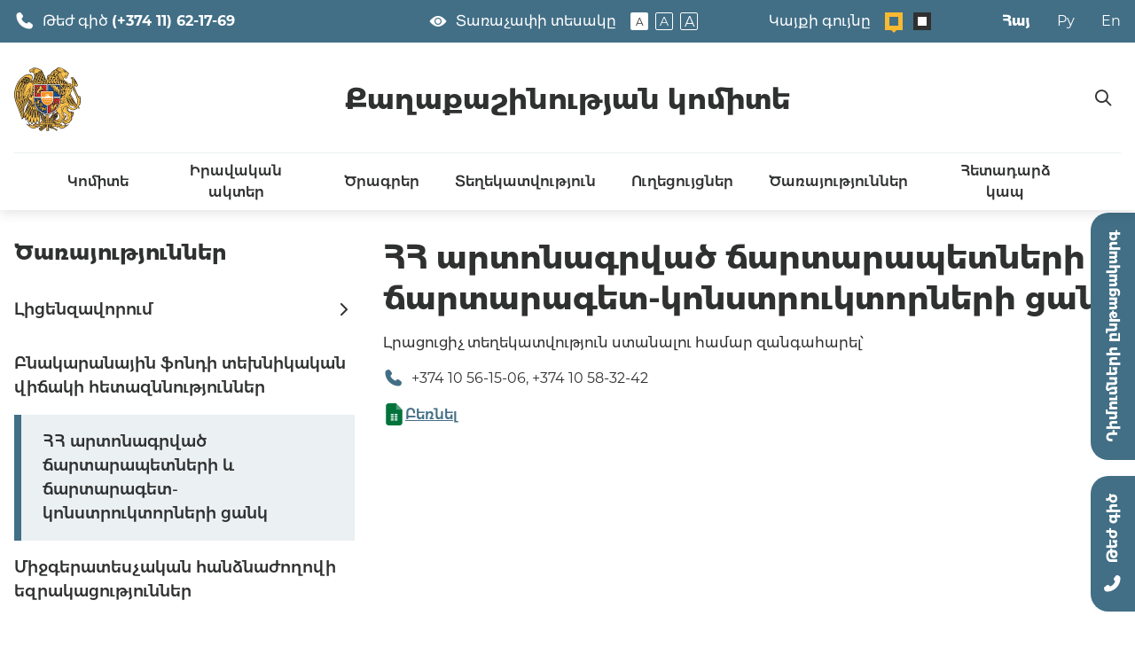

--- FILE ---
content_type: text/html; charset=UTF-8
request_url: https://minurban.am/hy/chartarapet_chartaraget_constructor_tsank
body_size: 10478
content:
<html lang="hy" >
<head>
    <meta charset="utf-8">
    <meta name="viewport" content="width=device-width, initial-scale=1.0, user-scalable=0, minimum-scale=1.0, maximum-scale=1.0"/>
    <meta name="format-detection" content="telephone=no"/>

        <meta property="fb:admins" content="Facebook numeric id">
    <meta property="og:image" content="/storage/"/>
    <link rel="image_src" href="/storage/" />
    <meta property="og:title" content=""/>
    <meta property="og:site_name" content="Minurban" />
    <meta property="og:description" content=""/>
    <meta property="og:type" content="website" />
    <meta property="og:image:type" content="image/jpeg">
    <meta property="og:image:width" content="200">
    <meta property="og:image:height" content="200">

    <meta name="twitter:card" content="summary_large_image">
    <meta name="twitter:image:alt" content="PSGC API Banner">
    <meta name="twitter:title" content="">
    <meta name="twitter:description" content="">
    <meta name="twitter:image" content="/storage/">

    <title>Քաղաքաշինության կոմիտե</title>
    <link rel="stylesheet" href="https://minurban.am/css/slick.css">
    <link rel="stylesheet" href="https://minurban.am/css/jquery.fancybox.css">
    <link rel="stylesheet" href="https://minurban.am/css/main.css">

    <link rel="apple-touch-icon" href="css/images/favicons/apple-icon.png">
<link rel="apple-touch-icon" sizes="57x57" href="https://minurban.am/css/images/favicons/apple-icon-57x57.png">
<link rel="apple-touch-icon" sizes="60x60" href="https://minurban.am/css/images/favicons/apple-icon-60x60.png">
<link rel="apple-touch-icon" sizes="72x72" href="https://minurban.am/css/images/favicons/apple-icon-72x72.png">
<link rel="apple-touch-icon" sizes="76x76" href="https://minurban.am/css/images/favicons/apple-icon-76x76.png">
<link rel="apple-touch-icon" sizes="114x114" href="https://minurban.am/css/images/favicons/apple-icon-114x114.png">
<link rel="apple-touch-icon" sizes="120x120" href="https://minurban.am/css/images/favicons/apple-icon-120x120.png">
<link rel="apple-touch-icon" sizes="144x144" href="https://minurban.am/css/images/favicons/apple-icon-144x144.png">
<link rel="apple-touch-icon" sizes="152x152" href="https://minurban.am/css/images/favicons/apple-icon-152x152.png">
<link rel="apple-touch-icon" sizes="180x180" href="https://minurban.am/css/images/favicons/apple-icon-180x180.png">
<link rel="apple-touch-icon-precomposed" href="https://minurban.am/css/images/favicons/apple-icon-precomposed.png">
<link rel="icon" href="https://minurban.am/css/images/favicons/favicon.ico"/>
<link rel="icon" type="image/png" sizes="36x36" href="https://minurban.am/css/images/favicons/android-icon-36x36.png">
<link rel="icon" type="image/png" sizes="48x48" href="https://minurban.am/css/images/favicons/android-icon-48x48.png">
<link rel="icon" type="image/png" sizes="72x72" href="https://minurban.am/css/images/favicons/android-icon-72x72.png">
<link rel="icon" type="image/png" sizes="96x96" href="https://minurban.am/css/images/favicons/android-icon-96x96.png">
<link rel="icon" type="image/png" sizes="144x144" href="https://minurban.am/css/images/favicons/android-icon-144x144.png">
<link rel="icon" type="image/png" sizes="192x192" href="https://minurban.am/css/images/favicons/android-icon-192x192.png">
<link rel="icon" type="image/png" sizes="32x32" href="https://minurban.am/css/images/favicons/favicon-32x32.png">
<link rel="icon" type="image/png" sizes="96x96" href="https://minurban.am/css/images/favicons/favicon-96x96.png">
<link rel="icon" type="image/png" sizes="16x16" href="https://minurban.am/css/images/favicons/favicon-16x16.png">
<link rel="manifest" crossorigin="use-credentials" href="https://minurban.am/css/images/favicons/manifest.json"/>
<meta name="msapplication-TileColor" content="#ffffff" />
<meta name="msapplication-TileImage" content="https://minurban.am/css/images/favicons/ms-icon-70x70.png">
<meta name="msapplication-config" content="https://minurban.am/css/images/favicons/browserconfig.xml"/>

    <script src="https://minurban.am/js/jquery-3.3.1.js"></script>
    <script src="https://minurban.am/js/slick.js"></script>
    <script src="https://minurban.am/js/jquery.fancybox.js"></script>
    <script src="https://minurban.am/js/jquery.form-validator.js"></script>
    <script src="https://api-maps.yandex.ru/2.1/?apikey=ваш API-ключ&lang=ru_RU"></script>
</head>
<body>

<div class="header">
    <div class="header_top">
        <div class="page_container">
            <div class="phone_block icon_phone">
                                    <span class="header_label">Թեժ գիծ</span>
                    <a href="tel:(+374 11) 62-17-69" class="phone_link clickable">(+374 11) 62-17-69</a>
                            </div>
            <div class="switchers_block">
                <div class="size_switcher icon_view">
                    <div class="header_label">Տառաչափի տեսակը</div>
                    <div class="switch_btns">
                        <button class="selected" data-size="small_size">A</button>
                        <button data-size="middle_size">A</button>
                        <button data-size="large_size">A</button>
                    </div>
                </div>
                <div class="color_switcher">
                    <div class="header_label">Կայքի գույնը</div>
                    <div class="switch_btns">
                        <button class="selected" data-color="main_theme"></button>
                        <button data-color="black_theme"></button>
                    </div>
                </div>
            </div>
            <ul class="lg_switcher">
                <li><a href="https://minurban.am/lang/hy" class="current_lg">Հայ</a></li>
                <li><a href="https://minurban.am/lang/ru" class="" >Ру</a></li>
                <li><a href="https://minurban.am/lang/en" class="" >En</a></li>
            </ul>
        </div>
    </div>
    <div class="header_middle">
        <div class="page_container">
            <button class="menu_btn">
                <span></span>
            </button>
            <div class="logo_block">
                <a href="https://minurban.am" class="home_link">
                    <img src="https://minurban.am/css/images/emblem.svg" alt="" title=""/>
                </a>
            </div>
            <div class="text_logo">
                                    <a href="https://minurban.am" class="home_link">Քաղաքաշինության կոմիտե</a>
                            </div>
        </div>
    </div>
    <div class="menu_block">
        <div class="menu_inner">
            <div class="page_container">
                <button class="menu_close icon_close"></button>
                <ul class="main_menu">
                                                                    <li>
                                                            <a href="https://minurban.am/hy" class="submenu_btn">Կոմիտե</a>
                                <div class="submenu_list">
                                    <div class="page_container">
                                        <ul>
                                                                                                                                            <li>
                                                                                                            <div>Մեր մասին</div>
                                                        
                                                                                                            <ul>
                                                                                                                                                                                            <li>
                                                                                                                                            <a href="https://minurban.am/hy/history">Պատմություն</a>
                                                                                                                                    </li>
                                                                                                                                                                                                                                                            <li>
                                                                                                                                            <a href="https://minurban.am/hy/regulation">Կանոնադրություն</a>
                                                                                                                                    </li>
                                                                                                                                                                                    </ul>
                                                                                                    </li>
                                                                                                                                                                                            <li>
                                                                                                            <a href="https://minurban.am/hy/president-of-committee">Կոմիտեի նախագահ</a>
                                                        
                                                                                                            <ul>
                                                                                                                    </ul>
                                                                                                    </li>
                                                                                                                                                                                            <li>
                                                                                                            <div>Նախագահին կից հասարակական խորհուրդ</div>
                                                        
                                                                                                            <ul>
                                                                                                                                                                                            <li>
                                                                                                                                            <a href="https://minurban.am/hy/Compositionprocedures">Կազմը և աշխատակարգը</a>
                                                                                                                                    </li>
                                                                                                                                                                                                                                                            <li>
                                                                                                                                            <a href="https://minurban.am/hy/boardmeetings">Նիստեր</a>
                                                                                                                                    </li>
                                                                                                                                                                                                                                                            <li>
                                                                                                                                            <a href="https://minurban.am/hy/councilresults">Արդյունքներ</a>
                                                                                                                                    </li>
                                                                                                                                                                                                                                                            <li>
                                                                                                                                            <a href="https://minurban.am/hy/councilrequests">Հայտեր</a>
                                                                                                                                    </li>
                                                                                                                                                                                    </ul>
                                                                                                    </li>
                                                                                                                                                                                            <li>
                                                                                                            <div>Կառուցվածք</div>
                                                        
                                                                                                            <ul>
                                                                                                                                                                                            <li>
                                                                                                                                            <a href="https://minurban.am/hy/deputies">Տեղակալներ</a>
                                                                                                                                    </li>
                                                                                                                                                                                                                                                            <li>
                                                                                                                                            <a href="https://minurban.am/hy/staff">Կոմիտեի նախագահի խորհրդականներ</a>
                                                                                                                                    </li>
                                                                                                                                                                                                                                                            <li>
                                                                                                                                            <a href="https://minurban.am/hy/heads-of-departments">Կոմիտեի աշխատակազմ</a>
                                                                                                                                    </li>
                                                                                                                                                                                    </ul>
                                                                                                    </li>
                                                                                                                                                                                            <li>
                                                                                                            <a href="https://minurban.am/hy/budget">Պետական բյուջե</a>
                                                        
                                                                                                            <ul>
                                                                                                                    </ul>
                                                                                                    </li>
                                                                                                                                                                                            <li>
                                                                                                            <a href="https://minurban.am/hy/reportings">Հաշվետվություններ</a>
                                                        
                                                                                                            <ul>
                                                                                                                    </ul>
                                                                                                    </li>
                                                                                                                                                                                            <li>
                                                                                                            <a href="https://minurban.am/hy/pargevner">Կոմիտեի պարգևներ</a>
                                                        
                                                                                                            <ul>
                                                                                                                    </ul>
                                                                                                    </li>
                                                                                                                                                                                            <li>
                                                                                                            <a href="https://minurban.am/hy/landscape">Լանդշաֆտային քաղաքականություն</a>
                                                        
                                                                                                            <ul>
                                                                                                                    </ul>
                                                                                                    </li>
                                                                                                                                                                                            <li>
                                                                                                            <a href="https://minurban.am/hy/armseysm">«Քաղաքաշինական ծրագրերի փորձագիտական կենտրոն» ԲԲԸ</a>
                                                        
                                                                                                            <ul>
                                                                                                                    </ul>
                                                                                                    </li>
                                                                                                                                                                                            <li>
                                                                                                            <a href="https://minurban.am/hy/armarchmuseum">«Ալեքսանդր Թամանյանի անվան ճարտարապետության ազգային թանգարան-ինստիտուտ» ՊՈԱԿ</a>
                                                        
                                                                                                            <ul>
                                                                                                                    </ul>
                                                                                                    </li>
                                                                                                                                    </ul>
                                    </div>
                                </div>
                                                    </li>
                                                                                            <li>
                                                            <a href="https://minurban.am/hy" class="submenu_btn">Իրավական ակտեր</a>
                                <div class="submenu_list">
                                    <div class="page_container">
                                        <ul>
                                                                                                                                            <li>
                                                                                                            <a href="https://minurban.am/hy/laws">ՀՀ օրենքներ</a>
                                                        
                                                                                                            <ul>
                                                                                                                    </ul>
                                                                                                    </li>
                                                                                                                                                                                                                                                                                        <li>
                                                                                                            <a href="https://minurban.am/hy/prime-minister-decisions">ՀՀ Վարչապետի որոշումներ</a>
                                                        
                                                                                                            <ul>
                                                                                                                    </ul>
                                                                                                    </li>
                                                                                                                                                                                            <li>
                                                                                                            <a href="https://minurban.am/hy/government-decisions">Կառավարության որոշումներ</a>
                                                        
                                                                                                            <ul>
                                                                                                                    </ul>
                                                                                                    </li>
                                                                                                                                                                                                                                                                                        <li>
                                                                                                            <a href="https://minurban.am/hy/chairman-orders">ՀՀ քաղաքաշինության կոմիտեի նախագահի հրամաններ</a>
                                                        
                                                                                                            <ul>
                                                                                                                    </ul>
                                                                                                    </li>
                                                                                                                                                                                            <li>
                                                                                                            <a href="https://minurban.am/hy/project">Նախագծեր</a>
                                                        
                                                                                                            <ul>
                                                                                                                    </ul>
                                                                                                    </li>
                                                                                                                                                                                            <li>
                                                                                                            <div>Նորմատիվատեխնիկական փաստաթղթեր</div>
                                                        
                                                                                                            <ul>
                                                                                                                                                                                            <li>
                                                                                                                                            <a href="https://minurban.am/hy/normative_documents">Նորմատիվատեխնիկական փաստաթղթերի ցանկ</a>
                                                                                                                                    </li>
                                                                                                                                                                                                                                                            <li>
                                                                                                                                            <a href="https://minurban.am/hy/normative-document_search">Նորմատիվատեխնիկական փաստաթղթերի որոնում</a>
                                                                                                                                    </li>
                                                                                                                                                                                    </ul>
                                                                                                    </li>
                                                                                                                                                                                            <li>
                                                                                                            <a href="https://minurban.am/hy/small-center-law-project">Փոքր Կենտրոնի օրենքի նախագիծ</a>
                                                        
                                                                                                            <ul>
                                                                                                                    </ul>
                                                                                                    </li>
                                                                                                                                    </ul>
                                    </div>
                                </div>
                                                    </li>
                                                                                            <li>
                                                            <a href="https://minurban.am/hy" class="submenu_btn">Ծրագրեր</a>
                                <div class="submenu_list">
                                    <div class="page_container">
                                        <ul>
                                                                                                                                            <li>
                                                                                                            <a href="https://minurban.am/hy/bbsh">ԲԲՇ կառավարիչների վերապատրաստում</a>
                                                        
                                                                                                            <ul>
                                                                                                                    </ul>
                                                                                                    </li>
                                                                                                                                                                                            <li>
                                                                                                            <a href="https://minurban.am/hy/ra_government_programs">ՀՀ Կառավարության ծրագրեր</a>
                                                        
                                                                                                            <ul>
                                                                                                                    </ul>
                                                                                                    </li>
                                                                                                                                                                                            <li>
                                                                                                            <a href="https://minurban.am/hy/map">Իրականացվող ծրագրերի քարտեզ</a>
                                                        
                                                                                                            <ul>
                                                                                                                    </ul>
                                                                                                    </li>
                                                                                                                                                                                            <li>
                                                                                                            <a href="https://minurban.am/hy/school_project">Դպրոցաշինության նոր ծրագրերի շրջանակներում կիրառվող տիպային նախագծեր</a>
                                                        
                                                                                                            <ul>
                                                                                                                    </ul>
                                                                                                    </li>
                                                                                                                                                                                            <li>
                                                                                                            <a href="https://minurban.am/hy/hanrayinbn">Մատչելի բնակարաններով ապահովման ծրագրեր</a>
                                                        
                                                                                                            <ul>
                                                                                                                    </ul>
                                                                                                    </li>
                                                                                                                                                                                            <li>
                                                                                                            <a href="https://minurban.am/hy/events">Միջոցառումներ</a>
                                                        
                                                                                                            <ul>
                                                                                                                    </ul>
                                                                                                    </li>
                                                                                                                                                                                                                                                                                        <li>
                                                                                                            <a href="https://minurban.am/hy/international-cooperation">Միջազգային համագործակցություն</a>
                                                        
                                                                                                            <ul>
                                                                                                                    </ul>
                                                                                                    </li>
                                                                                                                                                                                            <li>
                                                                                                            <a href="https://minurban.am/hy/Kond">«Կոնդ» մրցույթ</a>
                                                        
                                                                                                            <ul>
                                                                                                                    </ul>
                                                                                                    </li>
                                                                                                                                                                                            <li>
                                                                                                            <a href="https://minurban.am/hy/lake-sevan">«Սևանա լիճ»</a>
                                                        
                                                                                                            <ul>
                                                                                                                    </ul>
                                                                                                    </li>
                                                                                                                                                                                            <li>
                                                                                                            <a href="https://www.mershenq.am/hy/" class="question_block" target="_blank">
                                                            <span class="text_block"> Մեր շենք </span>
                                                        </a>
                                                        
                                                                                                            <ul>
                                                                                                                    </ul>
                                                                                                    </li>
                                                                                                                                                                                            <li>
                                                                                                            <a href="https://minurban.am/hy/het_rio">Հետ-Ռիո+20 «Կայուն քաղաքներ/ կանաչ ճարտարապետության զարգացում»</a>
                                                        
                                                                                                            <ul>
                                                                                                                    </ul>
                                                                                                    </li>
                                                                                                                                    </ul>
                                    </div>
                                </div>
                                                    </li>
                                                                                            <li>
                                                            <a href="https://minurban.am/hy" class="submenu_btn">Տեղեկատվություն</a>
                                <div class="submenu_list">
                                    <div class="page_container">
                                        <ul>
                                                                                                                                            <li>
                                                                                                            <div>Նորություններ</div>
                                                        
                                                                                                            <ul>
                                                                                                                                                                                            <li>
                                                                                                                                            <a href="https://minurban.am/hy/news">Լուրեր</a>
                                                                                                                                    </li>
                                                                                                                                                                                                                                                            <li>
                                                                                                                                            <a href="https://minurban.am/hy/photos">Լուսանկարներ</a>
                                                                                                                                    </li>
                                                                                                                                                                                                                                                            <li>
                                                                                                                                            <a href="https://minurban.am/hy/video">Տեսանյութեր</a>
                                                                                                                                    </li>
                                                                                                                                                                                    </ul>
                                                                                                    </li>
                                                                                                                                                                                            <li>
                                                                                                            <div>Տեղեկատվության տրամադրում</div>
                                                        
                                                                                                            <ul>
                                                                                                                                                                                            <li>
                                                                                                                                            <a href="https://minurban.am/hy/freedom-of-information">«Տեղեկատվության ազատության մասին» ՀՀ Օրենքը</a>
                                                                                                                                    </li>
                                                                                                                                                                                                                                                            <li>
                                                                                                                                            <a href="https://minurban.am/hy/information-request">Տեղեկատվություն ստանալու հարցման օրինակելի ձև</a>
                                                                                                                                    </li>
                                                                                                                                                                                                                                                            <li>
                                                                                                                                            <a href="https://minurban.am/hy/arm-acceptability">Քաղաքացիների ընդունելության կարգ</a>
                                                                                                                                    </li>
                                                                                                                                                                                                                                                            <li>
                                                                                                                                            <a href="https://minurban.am/hy/dimum-yeramsyak">Քաղաքացիների դիմումների եռամսյակային հաշվետվություններ</a>
                                                                                                                                    </li>
                                                                                                                                                                                                                                                            <li>
                                                                                                                                            <a href="https://minurban.am/hy/inquiry_statistics">Տեղեկության հարցումների վիճակագրություն</a>
                                                                                                                                    </li>
                                                                                                                                                                                                                                                            <li>
                                                                                                                                            <a href="https://minurban.am/hy/faq">Հաճախ տրվող հարցեր</a>
                                                                                                                                    </li>
                                                                                                                                                                                    </ul>
                                                                                                    </li>
                                                                                                                                                                                            <li>
                                                                                                            <div>Հայտարարություններ</div>
                                                        
                                                                                                            <ul>
                                                                                                                                                                                            <li>
                                                                                                                                            <a href="https://minurban.am/hy/vacancies">Թափուր հաստիքներ</a>
                                                                                                                                    </li>
                                                                                                                                                                                                                                                            <li>
                                                                                                                                            <a href="https://minurban.am/hy/results">Մրցույթի արդյունքներ</a>
                                                                                                                                    </li>
                                                                                                                                                                                                                                                            <li>
                                                                                                                                            <a href="https://minurban.am/hy/other_announcements">Այլ հայտարարություններ</a>
                                                                                                                                    </li>
                                                                                                                                                                                                                                                            <li>
                                                                                                                                            <a href="https://minurban.am/hy/declassified_documents">Գաղտնազերծված փաստաթղթեր</a>
                                                                                                                                    </li>
                                                                                                                                                                                    </ul>
                                                                                                    </li>
                                                                                                                                                                                            <li>
                                                                                                            <div>Անձնակազմի կառավարում</div>
                                                        
                                                                                                            <ul>
                                                                                                                                                                                            <li>
                                                                                                                                            <a href="https://minurban.am/hy/involvement-of-an-expert">Փորձագետի ներգրավում</a>
                                                                                                                                    </li>
                                                                                                                                                                                                                                                            <li>
                                                                                                                                            <a href="https://minurban.am/hy/civil-service-personnel-reserve">Քաղաքացիական ծառայության կադրերի ռեզերվ</a>
                                                                                                                                    </li>
                                                                                                                                                                                                                                                            <li>
                                                                                                                                            <a href="https://minurban.am/hy/personnel">Հաստիքացուցակ</a>
                                                                                                                                    </li>
                                                                                                                                                                                    </ul>
                                                                                                    </li>
                                                                                                                                                                                            <li>
                                                                                                            <div>Գնումներ</div>
                                                        
                                                                                                            <ul>
                                                                                                                                                                                            <li>
                                                                                                                                            <a href="https://minurban.am/hy/procurement-process">Գնման գործընթաց</a>
                                                                                                                                    </li>
                                                                                                                                                                                                                                                            <li>
                                                                                                                                            <a href="https://minurban.am/hy/government-resolution">ՀՀ կառավարության 2022 թվականի հունիսի 23-ի N952-Ն որոշում հրատապ համարվող կարիքների բավարարման վերաբերյալ</a>
                                                                                                                                    </li>
                                                                                                                                                                                                                                                                                                                                                                                                                                                                                                                                                                        </ul>
                                                                                                    </li>
                                                                                                                                    </ul>
                                    </div>
                                </div>
                                                    </li>
                                                                                            <li>
                                                            <a href="https://minurban.am/hy" class="submenu_btn">Ուղեցույցներ</a>
                                <div class="submenu_list">
                                    <div class="page_container">
                                        <ul>
                                                                                                                                            <li>
                                                                                                            <a href="https://minurban.am/hy/developer-guide">Կառուցապատողի ուղեցույց</a>
                                                        
                                                                                                            <ul>
                                                                                                                    </ul>
                                                                                                    </li>
                                                                                                                                                                                            <li>
                                                                                                            <a href="https://minurban.am/hy/project-catalogue">Բնակելի կառուցապատման օբյեկտների օրինակելի նախագծերի կատալոգ</a>
                                                        
                                                                                                            <ul>
                                                                                                                    </ul>
                                                                                                    </li>
                                                                                                                                                                                            <li>
                                                                                                            <a href="https://minurban.am/hy/project-affordable-catalogue">Մատչելի արժեքով անհատական տների բազմակի օգտագործման օրինակելի նախագծեր</a>
                                                        
                                                                                                            <ul>
                                                                                                                    </ul>
                                                                                                    </li>
                                                                                                                                                                                            <li>
                                                                                                            <a href="https://minurban.am/hy/energy-efficient-projects">Բնակելի կառուցապատման էներգաարդյունավետ օբյեկտների օրինակելի նախագծեր</a>
                                                        
                                                                                                            <ul>
                                                                                                                    </ul>
                                                                                                    </li>
                                                                                                                                                                                            <li>
                                                                                                            <a href="https://minurban.am/hy/NK_project_catalogue">ԼՂ-ից բռնի տեղահանված ընտանիքների բնակապահովման ծրագրի համար բնակելի տների կառուցման օրինակելի նախագծեր</a>
                                                        
                                                                                                            <ul>
                                                                                                                    </ul>
                                                                                                    </li>
                                                                                                                                                                                            <li>
                                                                                                            <a href="https://minurban.am/hy/sme_project_catalogue">ՓՄՁ ենթակառուցվածքների օբյեկտների օրինակելի նախագծերի կատալոգ</a>
                                                        
                                                                                                            <ul>
                                                                                                                    </ul>
                                                                                                    </li>
                                                                                                                                                                                            <li>
                                                                                                            <a href="https://minurban.am/hy/trade_projects">Առևտրի և սպասարկման օբյեկտների նախագծերի կատալոգ</a>
                                                        
                                                                                                            <ul>
                                                                                                                    </ul>
                                                                                                    </li>
                                                                                                                                                                                            <li>
                                                                                                            <a href="https://minurban.am/hy/farming_guide">Փոքրածավալ անասնաշենքի ուղեցույց</a>
                                                        
                                                                                                            <ul>
                                                                                                                    </ul>
                                                                                                    </li>
                                                                                                                                                                                            <li>
                                                                                                            <a href="https://minurban.am/hy/bathroom_guide">ՀՀ մարզերի գյուղական բնակավայրում առանձնատան համար հատկացված հողամասում առանձնացված սանհանգույցի կառուցման ուղեցույց</a>
                                                        
                                                                                                            <ul>
                                                                                                                    </ul>
                                                                                                    </li>
                                                                                                                                                                                            <li>
                                                                                                            <a href="https://minurban.am/hy/npatakayin-nshanakutyun">Առանձին հողամասի նպատակային նշանակության փոփոխության չափորոշիչ-ուղեցույց</a>
                                                        
                                                                                                            <ul>
                                                                                                                    </ul>
                                                                                                    </li>
                                                                                                                                                                                            <li>
                                                                                                            <a href="https://minurban.am/hy/hamalir-pordzaqnnutyun-dzev">Պետական համալիր փորձաքննության համար դիմումների և նախագծային փաստաթղթերի ներկայացման օրինակելի ձև</a>
                                                        
                                                                                                            <ul>
                                                                                                                    </ul>
                                                                                                    </li>
                                                                                                                                                                                            <li>
                                                                                                            <a href="https://minurban.am/hy/permanent-directory-of-personal-information">Պետական մարմինների կողմից անձնական տվյալների մշակման ուղեցույց</a>
                                                        
                                                                                                            <ul>
                                                                                                                    </ul>
                                                                                                    </li>
                                                                                                                                                                                            <li>
                                                                                                            <a href="https://minurban.am/hy/internal_alarm_system">Ներքին ազդարման համակարգի մեթոդոլոգիական ուղեցույց</a>
                                                        
                                                                                                            <ul>
                                                                                                                    </ul>
                                                                                                    </li>
                                                                                                                                    </ul>
                                    </div>
                                </div>
                                                    </li>
                                                                                            <li>
                                                            <a href="https://minurban.am/hy" class="submenu_btn">Ծառայություններ</a>
                                <div class="submenu_list">
                                    <div class="page_container">
                                        <ul>
                                                                                                                                            <li>
                                                                                                            <div>Լիցենզավորում</div>
                                                        
                                                                                                            <ul>
                                                                                                                                                                                                                                                                                                                        <li>
                                                                                                                                            <a href="https://minurban.am/hy/licensing_certification">ՀՀ քաղաքաշինության բնագավառում լիցենզավորման և հավաստագրման գործընթացի վերաբերյալ օրենսդրական կարգավորումներ</a>
                                                                                                                                    </li>
                                                                                                                                                                                                                                                            <li>
                                                                                                                                            <a href="https://minurban.am/hy/schedule_events1">Շարունակական մասնագիտական զարգացման միջոցառումների ժամանակացույց</a>
                                                                                                                                    </li>
                                                                                                                                                                                                                                                            <li>
                                                                                                                                            <a href="https://minurban.am/hy/licensecank">Լիցենզավորված և կասեցված կազմակերպությունների ցանկ</a>
                                                                                                                                    </li>
                                                                                                                                                                                    </ul>
                                                                                                    </li>
                                                                                                                                                                                            <li>
                                                                                                            <a href="https://minurban.am/hy/technical_condition">Բնակարանային ֆոնդի տեխնիկական վիճակի հետազննություններ</a>
                                                        
                                                                                                            <ul>
                                                                                                                    </ul>
                                                                                                    </li>
                                                                                                                                                                                            <li>
                                                                                                            <a href="https://minurban.am/hy/chartarapet_chartaraget_constructor_tsank">ՀՀ արտոնագրված ճարտարապետների և ճարտարագետ-կոնստրուկտորների ցանկ</a>
                                                        
                                                                                                            <ul>
                                                                                                                    </ul>
                                                                                                    </li>
                                                                                                                                                                                            <li>
                                                                                                            <a href="https://minurban.am/hy/mijgerateschakan">Միջգերատեսչական հանձնաժողովի եզրակացություններ</a>
                                                        
                                                                                                            <ul>
                                                                                                                    </ul>
                                                                                                    </li>
                                                                                                                                                                                            <li>
                                                                                                            <a href="https://minurban.am/hy/petpordzaknnutyun">Պետական համալիր փորձաքննությունների դրական եզրակացություններ</a>
                                                        
                                                                                                            <ul>
                                                                                                                    </ul>
                                                                                                    </li>
                                                                                                                                                                                            <li>
                                                                                                            <a href="https://minurban.am/hy/general-plan">Երևան քաղաքի գլխավոր հատակագիծ և վարչական շրջանների գոտևորում</a>
                                                        
                                                                                                            <ul>
                                                                                                                    </ul>
                                                                                                    </li>
                                                                                                                                    </ul>
                                    </div>
                                </div>
                                                    </li>
                                                                                            <li>
                                                        <a href="https://minurban.am/hy/contact-us">Հետադարձ կապ</a>
                                                    </li>
                                                            </ul>
            </div>
        </div>
    </div>

    <div class="search_block" data-type="close">
        <div class="page_container">
            <form class="search_form" method="GET" action="https://minurban.am/hy/search-results">

                <input type="text" name="search" autocomplete="off" placeholder="Որոնել"/>
                <button class="icon_search" type="submit"></button>
            </form>
        </div>
    </div>
</div>

<div class="side_btns">
    <div class="btns_inner">
        <a href="tel:+37411621769" class="hotline icon_phone">Թեժ գիծ</a>
        <a target="_blank" href="https://e-request.am/hy" class="procedure_link">Դիմումների ընթացակարգ</a>
    </div>
</div>



<div class="content">
                          <div class="page_container">
        <div class="section">
            <div class="left_sidebar">
    <div class="sidebar_inner">
                    <div class="menu_title">Ծառայություններ</div>
                            <ul>
                                            <li data-id="273" data-parent-id=194
                            class="">
                                                                <div>Լիցենզավորում</div>
                                                                                                <ul>
                                                                            <li class="">
                                                                                                <a href='https://minurban.am/hy/licensing_certification'
                                                       target="_self">
                                                        ՀՀ քաղաքաշինության բնագավառում լիցենզավորման և հավաստագրման գործընթացի վերաբերյալ օրենսդրական կարգավորումներ
                                                    </a>
                                                                                            </li>
                                                                            <li class="">
                                                                                                <a href='https://minurban.am/hy/schedule_events1'
                                                       target="_self">
                                                        Շարունակական մասնագիտական զարգացման միջոցառումների ժամանակացույց
                                                    </a>
                                                                                            </li>
                                                                            <li class="">
                                                                                                <a href='https://minurban.am/hy/licensecank'
                                                       target="_self">
                                                        Լիցենզավորված և կասեցված կազմակերպությունների ցանկ
                                                    </a>
                                                                                            </li>
                                                                    </ul>
                                                    </li>
                                            <li data-id="317" data-parent-id=194
                            class="">
                                                                <a href='https://minurban.am/hy/technical_condition'
                                       target="_self">
                                        Բնակարանային ֆոնդի տեխնիկական վիճակի հետազննություններ
                                    </a>
                                                                                        </li>
                                            <li data-id="301" data-parent-id=194
                            class="selected">
                                                                <a href='https://minurban.am/hy/chartarapet_chartaraget_constructor_tsank'
                                       target="_self">
                                        ՀՀ արտոնագրված ճարտարապետների և ճարտարագետ-կոնստրուկտորների ցանկ
                                    </a>
                                                                                        </li>
                                            <li data-id="280" data-parent-id=194
                            class="">
                                                                <a href='https://minurban.am/hy/mijgerateschakan'
                                       target="_self">
                                        Միջգերատեսչական հանձնաժողովի եզրակացություններ
                                    </a>
                                                                                        </li>
                                            <li data-id="283" data-parent-id=194
                            class="">
                                                                <a href='https://minurban.am/hy/petpordzaknnutyun'
                                       target="_self">
                                        Պետական համալիր փորձաքննությունների դրական եզրակացություններ
                                    </a>
                                                                                        </li>
                                            <li data-id="336" data-parent-id=194
                            class="">
                                                                <a href='https://minurban.am/hy/general-plan'
                                       target="_self">
                                        Երևան քաղաքի գլխավոր հատակագիծ և վարչական շրջանների գոտևորում
                                    </a>
                                                                                        </li>
                                    </ul>
                        </div>
</div>

            <div class="right_content">
                <h3 class="page_title">ՀՀ արտոնագրված ճարտարապետների և ճարտարագետ-կոնստրուկտորների ցանկ</h3>
                
                                                            <div class="standard_text table_block">
        <p>Լրացուցիչ տեղեկատվություն ստանալու համար զանգահարել՝</p>
    </div>
                                                                                <div class="address_info">
                <span class="standard_text d_flex"> <span class="icon icon_phone"></span> +374 10 56-15-06,    +374 10 58-32-42</span>
        </div>
                                                                                <div class="download_box single">
    <!--<a-->
    <!--href="storage/Chartarapet_chartaraget_constructor/Chartarapet_cank.xlsx"-->
    <!--   download="Chartarapet_cank.xlsx"-->
       <a  href="/storage/Chartarapet_chartaraget_constructor/Chartarapet_cank.xlsx"
       download="Chartarapet_chartaraget_constructor/Chartarapet_cank.xlsx" class="download_link">
                           <span class="icon_excel"></span>
                           Բեռնել    </a>
</div>
                                                </div>
        </div>
    </div>

            </div>
<div class="footer">
    <div class="footer_top">
        <div class="page_container">
            <ul class="footer_menu">
                                                        <li>
                                                    <div class="menu_title">Կոմիտե</div>
                                                                                <ul>
                                                                                                                    <li>
                                                                                            <div>Մեր մասին</div>
                                                                                                                                        <ul>
                                                                                                                                                                    <li>
                                                                                                                            <a href="https://minurban.am/hy/history">Պատմություն</a>
                                                                                                                    </li>
                                                                                                                                                                                                                            <li>
                                                                                                                            <a href="https://minurban.am/hy/regulation">Կանոնադրություն</a>
                                                                                                                    </li>
                                                                                                                                                            </ul>
                                                                                    </li>
                                                                                                                                                            <li>
                                                                                            <a href="https://minurban.am/hy/president-of-committee">Կոմիտեի նախագահ</a>
                                                                                                                                        <ul>
                                                                                                    </ul>
                                                                                    </li>
                                                                                                                                                            <li>
                                                                                            <div>Նախագահին կից հասարակական խորհուրդ</div>
                                                                                                                                        <ul>
                                                                                                                                                                    <li>
                                                                                                                            <a href="https://minurban.am/hy/Compositionprocedures">Կազմը և աշխատակարգը</a>
                                                                                                                    </li>
                                                                                                                                                                                                                            <li>
                                                                                                                            <a href="https://minurban.am/hy/boardmeetings">Նիստեր</a>
                                                                                                                    </li>
                                                                                                                                                                                                                            <li>
                                                                                                                            <a href="https://minurban.am/hy/councilresults">Արդյունքներ</a>
                                                                                                                    </li>
                                                                                                                                                                                                                            <li>
                                                                                                                            <a href="https://minurban.am/hy/councilrequests">Հայտեր</a>
                                                                                                                    </li>
                                                                                                                                                            </ul>
                                                                                    </li>
                                                                                                                                                            <li>
                                                                                            <div>Կառուցվածք</div>
                                                                                                                                        <ul>
                                                                                                                                                                    <li>
                                                                                                                            <a href="https://minurban.am/hy/deputies">Տեղակալներ</a>
                                                                                                                    </li>
                                                                                                                                                                                                                            <li>
                                                                                                                            <a href="https://minurban.am/hy/staff">Կոմիտեի նախագահի խորհրդականներ</a>
                                                                                                                    </li>
                                                                                                                                                                                                                            <li>
                                                                                                                            <a href="https://minurban.am/hy/heads-of-departments">Կոմիտեի աշխատակազմ</a>
                                                                                                                    </li>
                                                                                                                                                            </ul>
                                                                                    </li>
                                                                                                                                                            <li>
                                                                                            <a href="https://minurban.am/hy/budget">Պետական բյուջե</a>
                                                                                                                                        <ul>
                                                                                                    </ul>
                                                                                    </li>
                                                                                                                                                            <li>
                                                                                            <a href="https://minurban.am/hy/reportings">Հաշվետվություններ</a>
                                                                                                                                        <ul>
                                                                                                    </ul>
                                                                                    </li>
                                                                                                                                                            <li>
                                                                                            <a href="https://minurban.am/hy/pargevner">Կոմիտեի պարգևներ</a>
                                                                                                                                        <ul>
                                                                                                    </ul>
                                                                                    </li>
                                                                                                                                                            <li>
                                                                                            <a href="https://minurban.am/hy/landscape">Լանդշաֆտային քաղաքականություն</a>
                                                                                                                                        <ul>
                                                                                                    </ul>
                                                                                    </li>
                                                                                                                                                            <li>
                                                                                            <a href="https://minurban.am/hy/armseysm">«Քաղաքաշինական ծրագրերի փորձագիտական կենտրոն» ԲԲԸ</a>
                                                                                                                                        <ul>
                                                                                                    </ul>
                                                                                    </li>
                                                                                                                                                            <li>
                                                                                            <a href="https://minurban.am/hy/armarchmuseum">«Ալեքսանդր Թամանյանի անվան ճարտարապետության ազգային թանգարան-ինստիտուտ» ՊՈԱԿ</a>
                                                                                                                                        <ul>
                                                                                                    </ul>
                                                                                    </li>
                                                                                                            </ul>
                                            </li>
                                                                            <li>
                                                    <div class="menu_title">Իրավական ակտեր</div>
                                                                                <ul>
                                                                                                                    <li>
                                                                                            <a href="https://minurban.am/hy/laws">ՀՀ օրենքներ</a>
                                                                                                                                        <ul>
                                                                                                    </ul>
                                                                                    </li>
                                                                                                                                                                                                                                        <li>
                                                                                            <a href="https://minurban.am/hy/prime-minister-decisions">ՀՀ Վարչապետի որոշումներ</a>
                                                                                                                                        <ul>
                                                                                                    </ul>
                                                                                    </li>
                                                                                                                                                            <li>
                                                                                            <a href="https://minurban.am/hy/government-decisions">Կառավարության որոշումներ</a>
                                                                                                                                        <ul>
                                                                                                    </ul>
                                                                                    </li>
                                                                                                                                                                                                                                        <li>
                                                                                            <a href="https://minurban.am/hy/chairman-orders">ՀՀ քաղաքաշինության կոմիտեի նախագահի հրամաններ</a>
                                                                                                                                        <ul>
                                                                                                    </ul>
                                                                                    </li>
                                                                                                                                                            <li>
                                                                                            <a href="https://minurban.am/hy/project">Նախագծեր</a>
                                                                                                                                        <ul>
                                                                                                    </ul>
                                                                                    </li>
                                                                                                                                                            <li>
                                                                                            <div>Նորմատիվատեխնիկական փաստաթղթեր</div>
                                                                                                                                        <ul>
                                                                                                                                                                    <li>
                                                                                                                            <a href="https://minurban.am/hy/normative_documents">Նորմատիվատեխնիկական փաստաթղթերի ցանկ</a>
                                                                                                                    </li>
                                                                                                                                                                                                                            <li>
                                                                                                                            <a href="https://minurban.am/hy/normative-document_search">Նորմատիվատեխնիկական փաստաթղթերի որոնում</a>
                                                                                                                    </li>
                                                                                                                                                            </ul>
                                                                                    </li>
                                                                                                                                                            <li>
                                                                                            <a href="https://minurban.am/hy/small-center-law-project">Փոքր Կենտրոնի օրենքի նախագիծ</a>
                                                                                                                                        <ul>
                                                                                                    </ul>
                                                                                    </li>
                                                                                                            </ul>
                                            </li>
                                                                            <li>
                                                    <div class="menu_title">Ծրագրեր</div>
                                                                                <ul>
                                                                                                                    <li>
                                                                                            <a href="https://minurban.am/hy/bbsh">ԲԲՇ կառավարիչների վերապատրաստում</a>
                                                                                                                                        <ul>
                                                                                                    </ul>
                                                                                    </li>
                                                                                                                                                            <li>
                                                                                            <a href="https://minurban.am/hy/ra_government_programs">ՀՀ Կառավարության ծրագրեր</a>
                                                                                                                                        <ul>
                                                                                                    </ul>
                                                                                    </li>
                                                                                                                                                            <li>
                                                                                            <a href="https://minurban.am/hy/map">Իրականացվող ծրագրերի քարտեզ</a>
                                                                                                                                        <ul>
                                                                                                    </ul>
                                                                                    </li>
                                                                                                                                                            <li>
                                                                                            <a href="https://minurban.am/hy/school_project">Դպրոցաշինության նոր ծրագրերի շրջանակներում կիրառվող տիպային նախագծեր</a>
                                                                                                                                        <ul>
                                                                                                    </ul>
                                                                                    </li>
                                                                                                                                                            <li>
                                                                                            <a href="https://minurban.am/hy/hanrayinbn">Մատչելի բնակարաններով ապահովման ծրագրեր</a>
                                                                                                                                        <ul>
                                                                                                    </ul>
                                                                                    </li>
                                                                                                                                                            <li>
                                                                                            <a href="https://minurban.am/hy/events">Միջոցառումներ</a>
                                                                                                                                        <ul>
                                                                                                    </ul>
                                                                                    </li>
                                                                                                                                                                                                                                        <li>
                                                                                            <a href="https://minurban.am/hy/international-cooperation">Միջազգային համագործակցություն</a>
                                                                                                                                        <ul>
                                                                                                    </ul>
                                                                                    </li>
                                                                                                                                                            <li>
                                                                                            <a href="https://minurban.am/hy/Kond">«Կոնդ» մրցույթ</a>
                                                                                                                                        <ul>
                                                                                                    </ul>
                                                                                    </li>
                                                                                                                                                            <li>
                                                                                            <a href="https://minurban.am/hy/lake-sevan">«Սևանա լիճ»</a>
                                                                                                                                        <ul>
                                                                                                    </ul>
                                                                                    </li>
                                                                                                                                                            <li>
                                                                                            <a href="https://www.mershenq.am/hy/" target="_blank">Մեր շենք</a>
                                                                                                                                        <ul>
                                                                                                    </ul>
                                                                                    </li>
                                                                                                                                                            <li>
                                                                                            <a href="https://minurban.am/hy/het_rio">Հետ-Ռիո+20 «Կայուն քաղաքներ/ կանաչ ճարտարապետության զարգացում»</a>
                                                                                                                                        <ul>
                                                                                                    </ul>
                                                                                    </li>
                                                                                                            </ul>
                                            </li>
                                                                            <li>
                                                    <div class="menu_title">Տեղեկատվություն</div>
                                                                                <ul>
                                                                                                                    <li>
                                                                                            <div>Նորություններ</div>
                                                                                                                                        <ul>
                                                                                                                                                                    <li>
                                                                                                                            <a href="https://minurban.am/hy/news">Լուրեր</a>
                                                                                                                    </li>
                                                                                                                                                                                                                            <li>
                                                                                                                            <a href="https://minurban.am/hy/photos">Լուսանկարներ</a>
                                                                                                                    </li>
                                                                                                                                                                                                                            <li>
                                                                                                                            <a href="https://minurban.am/hy/video">Տեսանյութեր</a>
                                                                                                                    </li>
                                                                                                                                                            </ul>
                                                                                    </li>
                                                                                                                                                            <li>
                                                                                            <div>Տեղեկատվության տրամադրում</div>
                                                                                                                                        <ul>
                                                                                                                                                                    <li>
                                                                                                                            <a href="https://minurban.am/hy/freedom-of-information">«Տեղեկատվության ազատության մասին» ՀՀ Օրենքը</a>
                                                                                                                    </li>
                                                                                                                                                                                                                            <li>
                                                                                                                            <a href="https://minurban.am/hy/information-request">Տեղեկատվություն ստանալու հարցման օրինակելի ձև</a>
                                                                                                                    </li>
                                                                                                                                                                                                                            <li>
                                                                                                                            <a href="https://minurban.am/hy/arm-acceptability">Քաղաքացիների ընդունելության կարգ</a>
                                                                                                                    </li>
                                                                                                                                                                                                                            <li>
                                                                                                                            <a href="https://minurban.am/hy/dimum-yeramsyak">Քաղաքացիների դիմումների եռամսյակային հաշվետվություններ</a>
                                                                                                                    </li>
                                                                                                                                                                                                                            <li>
                                                                                                                            <a href="https://minurban.am/hy/inquiry_statistics">Տեղեկության հարցումների վիճակագրություն</a>
                                                                                                                    </li>
                                                                                                                                                                                                                            <li>
                                                                                                                            <a href="https://minurban.am/hy/faq">Հաճախ տրվող հարցեր</a>
                                                                                                                    </li>
                                                                                                                                                            </ul>
                                                                                    </li>
                                                                                                                                                            <li>
                                                                                            <div>Հայտարարություններ</div>
                                                                                                                                        <ul>
                                                                                                                                                                    <li>
                                                                                                                            <a href="https://minurban.am/hy/vacancies">Թափուր հաստիքներ</a>
                                                                                                                    </li>
                                                                                                                                                                                                                            <li>
                                                                                                                            <a href="https://minurban.am/hy/results">Մրցույթի արդյունքներ</a>
                                                                                                                    </li>
                                                                                                                                                                                                                            <li>
                                                                                                                            <a href="https://minurban.am/hy/other_announcements">Այլ հայտարարություններ</a>
                                                                                                                    </li>
                                                                                                                                                                                                                            <li>
                                                                                                                            <a href="https://minurban.am/hy/declassified_documents">Գաղտնազերծված փաստաթղթեր</a>
                                                                                                                    </li>
                                                                                                                                                            </ul>
                                                                                    </li>
                                                                                                                                                            <li>
                                                                                            <div>Անձնակազմի կառավարում</div>
                                                                                                                                        <ul>
                                                                                                                                                                    <li>
                                                                                                                            <a href="https://minurban.am/hy/involvement-of-an-expert">Փորձագետի ներգրավում</a>
                                                                                                                    </li>
                                                                                                                                                                                                                            <li>
                                                                                                                            <a href="https://minurban.am/hy/civil-service-personnel-reserve">Քաղաքացիական ծառայության կադրերի ռեզերվ</a>
                                                                                                                    </li>
                                                                                                                                                                                                                            <li>
                                                                                                                            <a href="https://minurban.am/hy/personnel">Հաստիքացուցակ</a>
                                                                                                                    </li>
                                                                                                                                                            </ul>
                                                                                    </li>
                                                                                                                                                            <li>
                                                                                            <div>Գնումներ</div>
                                                                                                                                        <ul>
                                                                                                                                                                    <li>
                                                                                                                            <a href="https://minurban.am/hy/procurement-process">Գնման գործընթաց</a>
                                                                                                                    </li>
                                                                                                                                                                                                                            <li>
                                                                                                                            <a href="https://minurban.am/hy/government-resolution">ՀՀ կառավարության 2022 թվականի հունիսի 23-ի N952-Ն որոշում հրատապ համարվող կարիքների բավարարման վերաբերյալ</a>
                                                                                                                    </li>
                                                                                                                                                                                                                                                                                                                                                                                                                                                                                                </ul>
                                                                                    </li>
                                                                                                            </ul>
                                            </li>
                                                                            <li>
                                                    <div class="menu_title">Ուղեցույցներ</div>
                                                                                <ul>
                                                                                                                    <li>
                                                                                            <a href="https://minurban.am/hy/developer-guide">Կառուցապատողի ուղեցույց</a>
                                                                                                                                        <ul>
                                                                                                    </ul>
                                                                                    </li>
                                                                                                                                                            <li>
                                                                                            <a href="https://minurban.am/hy/project-catalogue">Բնակելի կառուցապատման օբյեկտների օրինակելի նախագծերի կատալոգ</a>
                                                                                                                                        <ul>
                                                                                                    </ul>
                                                                                    </li>
                                                                                                                                                            <li>
                                                                                            <a href="https://minurban.am/hy/project-affordable-catalogue">Մատչելի արժեքով անհատական տների բազմակի օգտագործման օրինակելի նախագծեր</a>
                                                                                                                                        <ul>
                                                                                                    </ul>
                                                                                    </li>
                                                                                                                                                            <li>
                                                                                            <a href="https://minurban.am/hy/energy-efficient-projects">Բնակելի կառուցապատման էներգաարդյունավետ օբյեկտների օրինակելի նախագծեր</a>
                                                                                                                                        <ul>
                                                                                                    </ul>
                                                                                    </li>
                                                                                                                                                            <li>
                                                                                            <a href="https://minurban.am/hy/NK_project_catalogue">ԼՂ-ից բռնի տեղահանված ընտանիքների բնակապահովման ծրագրի համար բնակելի տների կառուցման օրինակելի նախագծեր</a>
                                                                                                                                        <ul>
                                                                                                    </ul>
                                                                                    </li>
                                                                                                                                                            <li>
                                                                                            <a href="https://minurban.am/hy/sme_project_catalogue">ՓՄՁ ենթակառուցվածքների օբյեկտների օրինակելի նախագծերի կատալոգ</a>
                                                                                                                                        <ul>
                                                                                                    </ul>
                                                                                    </li>
                                                                                                                                                            <li>
                                                                                            <a href="https://minurban.am/hy/trade_projects">Առևտրի և սպասարկման օբյեկտների նախագծերի կատալոգ</a>
                                                                                                                                        <ul>
                                                                                                    </ul>
                                                                                    </li>
                                                                                                                                                            <li>
                                                                                            <a href="https://minurban.am/hy/farming_guide">Փոքրածավալ անասնաշենքի ուղեցույց</a>
                                                                                                                                        <ul>
                                                                                                    </ul>
                                                                                    </li>
                                                                                                                                                            <li>
                                                                                            <a href="https://minurban.am/hy/bathroom_guide">ՀՀ մարզերի գյուղական բնակավայրում առանձնատան համար հատկացված հողամասում առանձնացված սանհանգույցի կառուցման ուղեցույց</a>
                                                                                                                                        <ul>
                                                                                                    </ul>
                                                                                    </li>
                                                                                                                                                            <li>
                                                                                            <a href="https://minurban.am/hy/npatakayin-nshanakutyun">Առանձին հողամասի նպատակային նշանակության փոփոխության չափորոշիչ-ուղեցույց</a>
                                                                                                                                        <ul>
                                                                                                    </ul>
                                                                                    </li>
                                                                                                                                                            <li>
                                                                                            <a href="https://minurban.am/hy/hamalir-pordzaqnnutyun-dzev">Պետական համալիր փորձաքննության համար դիմումների և նախագծային փաստաթղթերի ներկայացման օրինակելի ձև</a>
                                                                                                                                        <ul>
                                                                                                    </ul>
                                                                                    </li>
                                                                                                                                                            <li>
                                                                                            <a href="https://minurban.am/hy/permanent-directory-of-personal-information">Պետական մարմինների կողմից անձնական տվյալների մշակման ուղեցույց</a>
                                                                                                                                        <ul>
                                                                                                    </ul>
                                                                                    </li>
                                                                                                                                                            <li>
                                                                                            <a href="https://minurban.am/hy/internal_alarm_system">Ներքին ազդարման համակարգի մեթոդոլոգիական ուղեցույց</a>
                                                                                                                                        <ul>
                                                                                                    </ul>
                                                                                    </li>
                                                                                                            </ul>
                                            </li>
                                                                            <li>
                                                    <div class="menu_title">Ծառայություններ</div>
                                                                                <ul>
                                                                                                                    <li>
                                                                                            <div>Լիցենզավորում</div>
                                                                                                                                        <ul>
                                                                                                                                                                                                                                                                                <li>
                                                                                                                            <a href="https://minurban.am/hy/licensing_certification">ՀՀ քաղաքաշինության բնագավառում լիցենզավորման և հավաստագրման գործընթացի վերաբերյալ օրենսդրական կարգավորումներ</a>
                                                                                                                    </li>
                                                                                                                                                                                                                            <li>
                                                                                                                            <a href="https://minurban.am/hy/schedule_events1">Շարունակական մասնագիտական զարգացման միջոցառումների ժամանակացույց</a>
                                                                                                                    </li>
                                                                                                                                                                                                                            <li>
                                                                                                                            <a href="https://minurban.am/hy/licensecank">Լիցենզավորված և կասեցված կազմակերպությունների ցանկ</a>
                                                                                                                    </li>
                                                                                                                                                            </ul>
                                                                                    </li>
                                                                                                                                                            <li>
                                                                                            <a href="https://minurban.am/hy/technical_condition">Բնակարանային ֆոնդի տեխնիկական վիճակի հետազննություններ</a>
                                                                                                                                        <ul>
                                                                                                    </ul>
                                                                                    </li>
                                                                                                                                                            <li>
                                                                                            <a href="https://minurban.am/hy/chartarapet_chartaraget_constructor_tsank">ՀՀ արտոնագրված ճարտարապետների և ճարտարագետ-կոնստրուկտորների ցանկ</a>
                                                                                                                                        <ul>
                                                                                                    </ul>
                                                                                    </li>
                                                                                                                                                            <li>
                                                                                            <a href="https://minurban.am/hy/mijgerateschakan">Միջգերատեսչական հանձնաժողովի եզրակացություններ</a>
                                                                                                                                        <ul>
                                                                                                    </ul>
                                                                                    </li>
                                                                                                                                                            <li>
                                                                                            <a href="https://minurban.am/hy/petpordzaknnutyun">Պետական համալիր փորձաքննությունների դրական եզրակացություններ</a>
                                                                                                                                        <ul>
                                                                                                    </ul>
                                                                                    </li>
                                                                                                                                                            <li>
                                                                                            <a href="https://minurban.am/hy/general-plan">Երևան քաղաքի գլխավոր հատակագիծ և վարչական շրջանների գոտևորում</a>
                                                                                                                                        <ul>
                                                                                                    </ul>
                                                                                    </li>
                                                                                                            </ul>
                                            </li>
                                                                            <li>
                                                    <a href="https://minurban.am/hy/contact-us">Հետադարձ կապ</a>
                                                                                <ul>
                                                                    </ul>
                                            </li>
                                                </ul>

            <div class="footer_contacts">
                <div class="subscribe_section">
                    <div class="section_subtitle">Բաժանորդագրվել</div>
                    <form name="subscribe_form" class="field_block">
                        <input type="hidden" name="_token" value="J6vRipSONRiM8xMg9u5R5hlwW8QVBD4xSwelCNGQ">                        <input type="text" name="sub_email" data-validation="email" placeholder="Էլ. փոստ"/>
                        <button class="validate_btn icon_enter" type="submit"></button>
                        <span id="sub_success" class="success_hint hidden">
                            <h3>You have Successfully subscribed</h3>
                        </span>
                    </form>
                </div>
                <div class="contacts_list">
                    <div class="contact_block">ՀՀ, 0010, ք. Երևան, Հանրապետության Հրապարակ, Կառավարության տուն 3</div>
                                            <div class="contact_block">
                            <a href="tel:(+374 11) 62-17-69" class="phone_link">(+374 11) 62-17-69</a>
                        </div>
                                        <ul class="socials_list">
                                                    <li><a href="test" class="icon_facebook" target="_blank"></a></li>
                                                                            <li><a href="$settings->twitter" class="icon_twitter" target="_blank"></a></li>
                                                                            <li><a href="test" class="icon_linkedin" target="_blank"></a></li>
                                            </ul>
                </div>
            </div>
        </div>
    </div>

    <div class="footer_bottom">
        <div class="page_container">
            <div class="page_row">
                <div class="copyrights">© 2021 Բոլոր իրավունքները պաշտպանված են</div>
                <div class="update_info">Էջը թարմացվել է՝
                    01.02.2022
                </div>
                <div class="developer">Նախագծող՝ <a href="https://wedo.design" target="_blank">WEDO</a></div>
            </div>
        </div>
    </div>
</div>



<script src="https://minurban.am/js/main.js"></script>
</body>
</html>


--- FILE ---
content_type: image/svg+xml
request_url: https://minurban.am/css/images/excel.svg
body_size: 834
content:
<svg id="Capa_1" enable-background="new 0 0 791.454 791.454" height="512" viewBox="0 0 791.454 791.454" width="512" xmlns="http://www.w3.org/2000/svg"><g><g id="Vrstva_x0020_1_5_" clip-rule="evenodd" fill-rule="evenodd"><path d="m202.8 0h264.71l224.217 233.922v454.459c0 56.891-46.182 103.073-103.073 103.073h-385.854c-56.891 0-103.073-46.182-103.073-103.073v-585.308c0-56.891 46.182-103.073 103.073-103.073z" fill="#00733b"/><g fill="#fff"><path d="m467.176 0v231.914h224.552z" opacity=".302"/><path d="m274.081 580.623h105.081v39.824h-105.081zm137.877-203.469h105.416v39.489h-105.416zm-137.877 0h105.081v39.489h-105.081zm137.877 66.93h105.416v39.824h-105.416zm-137.877 0h105.081v39.824h-105.081zm137.877 69.608h105.416v39.824h-105.416zm-137.877 0h105.081v39.824h-105.081zm137.877 66.931h105.416v39.824h-105.416z"/></g></g></g></svg>

--- FILE ---
content_type: image/svg+xml
request_url: https://minurban.am/css/images/emblem.svg
body_size: 91460
content:
<?xml version="1.0" encoding="utf-8"?>
<!-- Generator: Adobe Illustrator 23.1.0, SVG Export Plug-In . SVG Version: 6.00 Build 0)  -->
<svg version="1.1" id="Слой_1" xmlns="http://www.w3.org/2000/svg" xmlns:xlink="http://www.w3.org/1999/xlink" x="0px" y="0px"
	 viewBox="0 0 400 384.2" style="enable-background:new 0 0 400 384.2;" xml:space="preserve">
<style type="text/css">
	.st0{fill-rule:evenodd;clip-rule:evenodd;fill:#231F20;}
	.st1{fill-rule:evenodd;clip-rule:evenodd;fill:#FFFFFF;}
	.st2{fill-rule:evenodd;clip-rule:evenodd;fill:#F39222;}
	.st3{fill-rule:evenodd;clip-rule:evenodd;fill:#E52628;}
	.st4{fill-rule:evenodd;clip-rule:evenodd;fill:#0D4F9E;}
	.st5{fill-rule:evenodd;clip-rule:evenodd;fill:#FCC34C;}
</style>
<g id="g2886">
	<g id="g2892" transform="translate(421.9063,377.1045)">
		<path id="path2894" class="st0" d="M-71.3-131.9c-10.8-2.5-18.7-9.8-21.8-19.5c0.8,0,5.1,3.4,6.6,4.2c7.7,2.7,12.5,0.9,20.6,5.9
			c2.4,1.1,11.3,2.5,12.7,3.7C-55.3-133.4-67.5-131.9-71.3-131.9L-71.3-131.9z M-110.4-324.7c3.8,1.6,8.1,1,7.2,3.4
			c-0.9,2.4-3.3-1.2-7.7,0c-1,0.3-1.6,0.4-2.7,0.7c-1.3,0.4-2.3,0.6-3.1,0.4c-0.9-0.2-1.8-1-1.5-2.4c0.2-1.2,1.5-2.8,3.9-3.1
			c0.4-0.1,1.2-0.1,1.9,0C-111.6-325.5-110.9-325-110.4-324.7 M-79.4-210.3c-0.8-1.4-1.5-2.8-2.2-4.3c-0.7-1.5-1.4-3-1.8-4.5
			c1.7-3.1,3.3-6.3,4.8-9.6c0.6-1.4,1.2-2.8,1.8-4.2c0.4-1.1,0.8-2.3,1.2-3.5c0.3-0.9,0.5-1.8,0.8-2.6c0.3-1.2,0.6-2.4,0.8-3.6
			c0.1-0.9,0.3-1.8,0.4-2.8l0.1-1.3c-0.6-0.9-1.2-1.7-1.8-2.6c-0.5-0.8-1.1-1.7-1.3-2.6c0.6-0.4,1.1-0.9,1.6-1.4
			c0.3-0.3,0.5-0.7,0.8-1c0.4-0.7,0.8-1.3,1.1-2.1c0.1-0.3,0.2-0.6,0.4-1c0.6,2.6,1.2,5.3,1.9,7.9c0.4,1.5,0.9,2.9,1.5,4.4
			c0.3,0.8,0.7,1.6,1,2.4c3,5.9,6.1,11.7,9.1,17.6c1.3,2.5,2.5,5.1,3.8,7.7l2.4,5.2l1.1,2.6l1.1,2.6l1,2.6l1,2.6l0.9,2.7l0.9,2.7
			l0.8,2.7l0.7,2.7l0.6,2.7l0.6,2.7l0.5,2.7l0.4,2.8l0.3,2.8l0.2,2.8l0.1,2.8l0,2.8l-0.2,2.8l-0.3,2.9l-0.4,2.9
			c-0.2,1.2-0.4,2.3-0.7,3.5c-0.3,1.4-0.7,2.8-1.1,4.1c-0.8-1.1-1.6-2.2-2.4-3.3c-0.8-1.2-1.7-2.5-2.5-3.7c-1.1-1.8-2.2-3.5-3.2-5.3
			c-1.8-3.2-3.6-6.4-5.3-9.6c-3.2-6-6.3-12.1-9.7-18.1c-0.9-1.6-1.8-3.1-2.7-4.6C-74.4-201.8-76.9-206-79.4-210.3 M-364.6-91.2
			c0.3-1.6,0.8-3.1,1.2-4.7c1.6-4.3,3.2-8.7,4.9-13c5.8-14.7,11.9-29.3,17.8-43.9c1-2.6,2.1-5.1,3.1-7.7c2.3-5.8,4.5-11.6,6.7-17.5
			c-0.3-0.4-0.7-0.7-1.1-1c-0.8,0.7-1.5,1.3-2.3,1.9c-0.7,0.5-1.5,1-2.1,1.7c-0.1,0.2-0.3,0.3-0.4,0.5c-0.8,1.3-1,2.8-1.3,4.2
			c-0.2,0.5-0.3,1-0.6,1.6c-0.3,0.7-0.7,1.4-1.1,2.1c-0.4,0.6-0.8,1.1-1.3,1.7c-0.9,1-1.9,1.8-2.9,2.7c-0.9,0.8-1.8,1.6-2.6,2.5
			c-0.4,1.2-0.9,2.3-1.5,3.3c-0.5,0.9-1,1.7-1.7,2.5c-0.3,0.3-0.5,0.7-0.8,1c-1.3,1.5-2.8,2.8-4.4,4c-0.3,2-0.8,3.9-1.3,5.8
			c-0.3,1-0.6,2-1,3c-0.6,1.5-1.3,3-2,4.5c-1,1.9-2,3.8-3.1,5.6c0,2.6,0,5.2,0,7.8c-0.1,1.8-0.2,3.6-0.4,5.4c-0.1,1-0.3,2.1-0.5,3.1
			c-0.2,1-0.5,2.1-0.7,3.1l-0.5,1.5c-0.3,1-0.7,1.9-1.1,2.8c0,3,0.3,6,0.6,8.9C-364.9-95.5-364.7-93.3-364.6-91.2L-364.6-91.2
			L-364.6-91.2z M-365-79.5c0.2,1.2,0.5,2.4,0.8,3.6l0.8,2.4c0.7-0.2,1.4-0.4,2.1-0.7c0.9-0.3,1.8-0.7,2.6-1.2
			c1.4-0.8,2.7-1.7,3.9-2.6c-0.4,2.6-0.7,5.1-0.7,7.7c0,1.5,0,2.9,0.1,4.4c0.1,0.7,0.2,1.5,0.3,2.2c0.1,0.7,0.3,1.4,0.5,2.1
			c0.2,0.7,0.4,1.4,0.7,2.1l1,2.3c0.9-0.4,1.8-0.7,2.6-1.1c0.7-0.3,1.4-0.7,2-1.1c0.6-0.4,1.2-0.8,1.8-1.3c0.7-0.6,1.3-1.2,2-1.8
			c1.3-1.3,2.4-2.7,3.4-4.2l0.1,1.6c0.2,3.3,0.2,6.5,0.6,9.8c0.1,1.1,0.3,2.1,0.5,3.2c0.2,0.8,0.4,1.7,0.6,2.5
			c0.3,0.9,0.5,1.8,0.8,2.6c0.4,1,0.7,1.9,1.2,2.8l1.6,3.4l1.6-1.6c1.7-1.8,3.4-3.6,5-5.5c0.8-1,1.6-2,2.4-3.1
			c1.1-1.6,2.1-3.2,2.9-4.9c0.1,1,0.2,2.1,0.2,3.1c0.1,1.5,0.3,3,0.5,4.6c0.1,0.8,0.3,1.5,0.4,2.3c0.2,0.8,0.4,1.5,0.7,2.3l0.6,1.5
			l0.7,1.5l0.9,1.5l1.1,1.5l1.3,1.5l1.4,1.4l2.1-1.8c0.6-0.6,1.2-1.1,1.8-1.7c0.5-0.6,1.1-1.2,1.6-1.8c0.5-0.6,0.9-1.2,1.4-1.9
			c0.4-0.6,0.8-1.3,1.2-1.9c0.5-0.9,0.9-1.8,1.3-2.7c0.4-0.9,0.7-1.9,1.1-2.8c0.4-1.2,0.7-2.4,1-3.7c0.1,0.6,0.3,1.3,0.5,1.9
			c0.2,0.7,0.4,1.4,0.7,2.1c0.3,0.7,0.5,1.3,0.8,2c0.3,0.6,0.6,1.3,1,1.9c0.4,0.6,0.8,1.2,1.2,1.8c0.4,0.6,0.9,1.2,1.4,1.7
			c0.5,0.6,1.1,1.1,1.6,1.7c0.6,0.6,1.2,1.1,1.9,1.7c0.9,0.7,1.7,1.4,2.6,2l1.2-0.5l0.6-0.4l0.6-0.4l0.5-0.5l0.5-0.6l0.5-0.6
			l0.4-0.7l0.4-0.7l0.7-1.5c0.4-0.8,0.7-1.6,1-2.5l0.6-1.7c0.7-2.5,1.3-5.1,1.9-7.7c0.2-0.8,0.3-1.6,0.5-2.4c1.9,3.5,3.9,7,6.2,10.3
			c0.5,0.7,1,1.4,1.5,2.1c0.5,0.6,1,1.2,1.5,1.7l1,0.9l0.5,0.4l0.5,0.3l0.5,0.3l1.5,0.4l1.1-3.3l0.7-2.3l0.6-2.3l0.5-2.3l0.4-2.3
			l0.3-2.3l0.2-2.3l0.2-2.3l0.1-2.3l0-2.3l0-2.3l-0.1-2.3l-0.1-2.3l-0.4-4.5l-0.5-4.5c-0.3-2.3-0.6-4.5-1-6.8
			c-1-6-2.1-11.9-3.1-17.8c-0.3-2.2-0.7-4.3-1-6.5c0.7,0.7,1.4,1.3,2.2,1.9l-1.4-0.1c0.2,1.2,0.5,2.3,0.8,3.5
			c0.3,1.2,0.7,2.4,1.1,3.6c0.6,1.7,1.3,3.4,2,5.1c0.4,1,0.9,1.9,1.4,2.9c0.6,1.2,1.3,2.3,2,3.4c-1.2-0.7-2.4-1.4-3.6-2.2l0.1,2.2
			l0.1,0.3l1.3,2.2c2,3.2,4.1,6.4,6.2,9.6c-1-0.4-2-0.9-2.9-1.3l-0.5,1.5l0,0.5l0,0.5l0.1,0.5l0.2,0.5c0.2,0.5,0.5,0.9,0.8,1.4
			l0.7,0.9c1.6,2,3.4,3.8,5.3,5.6l0.4,0.4c-1.2-0.4-2.4-1-3.7-1.1l-3-0.1c0.9,1,1.8,2,2.8,2.9c2,1.9,4,3.8,5.7,6
			c0.3,0.4,0.6,0.8,0.8,1.2c-1.2,1.3-2.5,2.6-3.6,4c-0.3,0.4-0.5,0.8-0.8,1.3c-0.2,0.5-0.4,0.9-0.6,1.4c-0.4,1.1-0.5,2.3-0.6,3.5
			c-3.9,3.7-7.7,7.4-11.6,11.2c-0.8,0-1.5-0.2-2.3-0.3c-2.2,0.4-4.5,0.7-6.7,0.9c-2.4,0.3-4.8,0.4-7.2,0.6
			c-5.2,0.3-10.4,0.3-15.6,0.4l-1.6,0.6c-0.6,0.2-1.1,0.5-1.7,0.8l-0.8,0.6l-0.7,0.6l-0.3,0.3l-0.2,0.4l-0.2,0.4l-0.1,0.4
			c-0.1,0.4-0.1,0.7-0.2,1.1c0,0.9,0,1.9,0,2.8c0,0.6-0.1,1.1-0.3,1.6c-0.1,0.5-0.3,0.9-0.5,1.4c-0.6-0.1-1.3-0.3-1.8-0.5
			c-0.8-0.3-1.5-0.7-2.3-1c-0.9-0.5-1.8-1-2.7-1.5c-2-1.2-3.9-2.4-5.8-3.7c-3.3-2.3-6.6-4.7-9.7-7.3c-0.8-0.7-1.6-1.5-2.4-2.3
			l-0.6,1.9l0,0.4l0,0.4c0.1,0.4,0.2,0.7,0.3,1.1c0.6,1.7,1.6,3.3,2.5,4.8c0.8,1.4,1.6,2.8,2.2,4.2c-1.4-0.5-2.7-1.1-4.1-1.7
			c-3.4-1.6-6.6-3.3-9.9-5c-2.6-1.4-5.1-2.8-7.6-4.3l4.8,5.8l1.1,1.3l2.4,2.6l2.6,2.6l2.8,2.6l3,2.5l1.5,1.2l1.6,1.2l1.6,1.2
			l1.7,1.1l1.7,1.1l1.7,1l1.7,1l1.8,0.9l1.8,0.9l1.8,0.8l1.8,0.7l1.8,0.6l1.8,0.5l1.9,0.5l1.9,0.4l1.9,0.3l1.9,0.2l1.9,0l1.9-0.1
			l1.9-0.2l1.8-0.3l2-0.5l0.5-0.3c0.3-0.3,0.6-0.5,0.9-0.8c0.3-0.4,0.6-0.8,0.8-1.2c0.1-0.3,0.3-0.7,0.4-1l0.5-3.3
			c0.1-0.9,0.2-1.7,0.4-2.5c0.4,0,0.7,0,1.1,0c0.3,0,0.6,0.1,0.9,0.2c0.4,0.2,0.7,0.4,1,0.6l0.6-0.1l0.2-0.1
			c0.7-0.2,1.2-0.6,1.9-0.7l0.7,0c-0.9,0.9-1.6,1.9-2.4,2.8c0.7,0.6,1.3,1.2,1.9,1.9c0.5,0.5,0.9,1,1.4,1.5l0.3,0.2l0.4,0.1l0.4,0
			l0.4-0.1l0.3-0.2l0.3-0.2l7.3-6.2h12.7c-0.8,0.6-1.6,1.3-2.4,1.9c-3.1,2.5-6.3,4.9-9.6,7.2l0.2,1.4l0.3,1.5l0.4,1.4l0.5,1.3
			c0.3,0.6,0.6,1.2,0.9,1.7l0.7,1c0.4,0.5,0.8,1,1.2,1.4c0.6,0.6,1.2,1.1,1.8,1.7c0.5,0.4,1,0.8,1.5,1.2c2,1.4,4.1,2.8,6.2,4.1
			l0.7-0.1c1-0.4,1.9-1.1,2.7-1.7c2.5-1.9,5-3.9,7.4-5.9c2-1.6,4-3.3,6.1-4.9c0.7-0.2,1.2-0.4,1.8-0.8l0.6-0.5c0.4-0.3,0.7-0.7,1-1
			c0.6-0.8,1.1-1.7,1.9-2.4c0.2-0.2,0.4-0.3,0.6-0.4c0.4-0.2,0.7-0.3,1.1-0.5c0.5-0.1,1-0.2,1.6-0.3l0.5-0.5
			c1.3-1.3,2.4-2.8,3.6-4.1c0.6-0.6,1.2-1.2,1.9-1.7c0.5-0.4,1-0.7,1.5-0.9v14.8l-3.9,3.7l0.7,1.1c0.5,0.6,0.9,1.3,1.5,1.9
			c0.5,0.6,1,1.1,1.6,1.6c0.6,0.5,1.2,0.8,1.8,1.2c0.4,0.2,0.8,0.4,1.3,0.6c0.6,0.2,1.1,0.3,1.7,0.4c1.7,0.2,3.5,0,5.1-0.5l0.8-0.3
			c0.8-0.3,1.5-0.6,2.2-1.1c0.3-0.2,0.7-0.5,1-0.7c0.3-0.3,0.6-0.5,0.9-0.9c0.3-0.3,0.5-0.6,0.7-1c0.2-0.4,0.4-0.7,0.6-1.1l0.4-1.5
			c-1.3-1.1-2.6-2.2-3.9-3.3v-9.4c2,0.8,4.1,1.5,6.1,2.3c1.8,0.6,3.7,1.2,5.6,1.7c1.9,0.5,3.7,1,5.6,1.4c1.9,0.4,3.9,0.8,5.8,1.1
			c2.3,0.4,4.7,0.6,7,0.9c2.6,1.6,5.2,3.2,7.8,4.9c2.9,1.9,5.7,3.9,8.5,5.9l0.7-0.1c1.3-0.4,2.4-1.2,3.6-1.9c0.4-0.3,0.9-0.6,1.3-1
			l0.7-0.7l0.3-0.4l0.5-1.2c-2.6-1.6-5.3-3.2-8-4.8c-2.9-1.8-5.8-3.6-8.6-5.5c-1-0.7-2-1.4-3-2.2c-0.9-0.7-1.8-1.4-2.7-2.1l-1.5-1.3
			l-1.1-1.2l-0.4-0.6l-0.3-0.5h17.6c0.2,0.2,0.4,0.3,0.7,0.5c1.4,1.1,2.7,2.3,4.1,3.5c0.9,0.8,1.8,1.6,2.6,2.5l0.6,1
			c0.9-0.7,1.9-1.4,2.8-2.2c0.6-0.5,1.1-1,1.6-1.5l0.3-0.6l-0.2-0.7c-0.5-1-1.2-1.8-1.9-2.6h9.9c0.1,0.4,0.2,0.8,0.2,1.2
			c0.3,2.2,0.3,4.4,0.9,6.5l0.3,0.7l0.4,0.6l0.4,0.4l1.8,0.8l1.7,0.5l1.7,0.3l1.7,0.2l1.8,0l1.8-0.1l1.8-0.2l1.8-0.4l1.9-0.5
			l1.9-0.6l1.9-0.7l1.9-0.8l1.9-0.8l1.9-0.9l1.9-1l1.8-1.1l1.8-1.1l1.8-1.1l1.8-1.2l3.5-2.4l3.3-2.5c1.5-1.2,3.1-2.5,4.6-3.7
			c1.3-1.2,2.7-2.3,4-3.5c1.3-1.2,2.5-2.3,3.7-3.5l-0.2-0.8c-0.1-0.2-0.2-0.4-0.3-0.6l-0.4-0.2l-0.3-0.1l-0.5,0l-0.9,0.7
			c-0.8,0.6-1.6,1.1-2.4,1.7c-1.1,0.7-2.1,1.3-3.3,1.9c-1.1,0.6-2.3,1.1-3.5,1.7c-3.1,1.3-6.4,2.4-9.7,3.3c0.6-1,1.1-1.9,1.6-2.9
			c1-2,2-4.1,2.4-6.3c0.2-0.1,0.3-0.3,0.4-0.4c0.6-0.6,1.2-1.2,1.9-1.7c0.1-0.1,0.2-0.2,0.3-0.3c0.4,0,0.9-0.1,1.3-0.1
			c1.2-0.1,2.3-0.3,3.5-0.6c0.7-0.2,1.4-0.5,2.1-0.9c0.7-0.4,1.4-0.9,2.1-1.5c1.1-0.1,2.2-0.3,3.3-0.5l1.6-0.4l1.5-0.5l1.3-0.6
			l1.2-0.7l1.1-0.8l1-0.9l0.9-1l0.8-1.1c0.4-0.6,0.8-1.2,1.1-1.9l0.7-1.4c0.7-1.6,1.3-3.2,1.8-4.9c0.8-0.1,1.5-0.2,2.2-0.4l0.9-0.3
			l0.8-0.4l0.7-0.4l0.6-0.5l0.6-0.6l0.5-0.6l0.4-0.7l0.4-0.7l0.3-0.7l0.3-0.8l0.2-0.8l0.2-0.8c0.1-0.8,0.2-1.7,0.3-2.5l0.1-1.7
			c0-2.3-0.2-4.7-0.3-7c0-0.9-0.1-1.8-0.1-2.7l0.7-0.6c1.7-1.5,3.3-3,4.6-4.8l0.5-0.8c0.3-0.5,0.6-1,0.9-1.6
			c0.2-0.4,0.3-0.8,0.5-1.3c0.1-0.4,0.2-0.9,0.2-1.3l0.1-1.6l-1.4,0c0.5-0.5,1-1,1.4-1.5c0.6-0.7,1.1-1.5,1.5-2.3
			c0.1-0.3,0.3-0.6,0.4-1c0.2-0.7,0.4-1.3,0.5-2.1c0.1-1,0.1-2,0.1-3c-0.8,0.5-1.6,1-2.5,1.4c0.4-0.5,0.8-1,1.2-1.5l0.5-1.3l0.4-1.1
			l0.3-1l0.2-0.9l0.1-0.9l0-0.8l-0.1-0.8l-0.2-0.7l-0.3-0.6l-0.4-0.6l-0.4-0.5l-0.5-0.4l-0.5-0.3l-0.5-0.3l-0.6-0.2l-0.6-0.1l-0.6,0
			l-0.6,0l-0.6,0.1l-0.6,0.1l-0.5,0.2l-0.5,0.2l-0.5,0.3l-0.4,0.4l-0.4,0.4l-0.3,0.5l-0.3,0.5l-0.2,0.6l-0.1,0.6l0,0.5
			c-0.3-0.1-0.6-0.2-0.8-0.5c-0.3-0.4-0.4-0.9-0.5-1.5c-0.1-0.5-0.2-0.9-0.3-1.4l-0.4-0.6l-0.7-0.9l-0.8-0.7l-0.8-0.5l-0.9-0.4
			l-0.9-0.2c-0.4,0-0.8-0.1-1.3,0l-0.8,0.1c-1.3,0.2-2.5,0.6-3.8,1c-0.6,0.1-1.2,0.3-1.7,0.3l-0.9-0.4l-1-0.5l-1-0.5l-0.9-0.5
			l-0.8-0.6l-0.8-0.6l-0.7-0.6l-0.7-0.6l-0.6-0.7l-0.6-0.7l-0.5-0.7l-0.5-0.7l-0.4-0.7l-0.4-0.8l-0.4-0.8l-0.6-1.6l-0.5-1.7
			l-0.3-1.8c-0.1-0.9-0.2-1.8-0.3-2.7l-0.1-1.9c0-1.5,0.1-2.9,0.2-4.4c1.3,1.2,2.6,2.3,4,3.4l1.7,1.3l1.8,1.3l1.8,1.2l1.8,1.1l1.8,1
			l1.8,0.9l1.8,0.8l1.8,0.8l1.8,0.7l1.8,0.6l1.9,0.5l1.9,0.4l1.9,0.3l1.9,0.2l1.9,0.1l1.9,0l1.9-0.2l1.9-0.3l1.9-0.4l1.9-0.5
			l1.9-0.6l1.9-0.8l1.9-0.9l1.9-1l1.9-1.1l1.9-1.3l1.9-1.4l1.9-1.5l1.6-1.4c0.8,0,1.6,0.1,2.3,0.2c0.8,0.2,1.6,0.3,2.4,0.5
			c1.5,0.3,3,0.6,4.6,0.8c0.7,0,1.3,0.1,1.9,0.1c0.8,0,1.6-0.1,2.3-0.3l0-1.2l-0.1-0.4c-0.3-0.8-0.8-1.5-1.3-2.2
			c-1.9-2.5-3.9-4.8-5.9-7.2l-0.1-0.8l0-0.5l0.1-0.5l0.1-0.5l0.2-0.5l0.2-0.4c0.3-0.5,0.6-0.9,1-1.3l0.9-0.9
			c1.4-1.3,2.9-2.4,4.3-3.6c0.6-0.5,1.1-1,1.6-1.6l1-1.2l0.5-0.6l0.4-0.7l0.4-0.7l0.3-0.8l0.3-0.8l0.2-0.8l0.4-2.5l-1.7,0.5
			c0.4-0.6,0.7-1.2,1-1.8c0.8-1.6,1.4-3.4,1.7-5.2c0.1-0.8,0.1-1.7,0.1-2.5l-2.1,0.8c0.9-1.6,1.7-3.2,2.3-4.9
			c0.2-0.6,0.4-1.2,0.6-1.8c0.2-0.9,0.4-1.7,0.5-2.6c0.1-1.2,0.1-2.5,0.1-3.7c-1.1,0.8-2.2,1.7-3.3,2.5c0.4-1.1,0.9-2.3,1.3-3.4
			c0.3-0.8,0.5-1.7,0.7-2.5c0.2-0.9,0.3-1.8,0.3-2.7c0-0.5,0-1,0-1.4c-0.1-0.7-0.2-1.5-0.3-2.2l-0.9-0.3l-0.4,0l-0.6,0.1
			c0.4-0.6,0.7-1.2,1.1-1.9l0.1-1.8l0-1.4l-0.1-1.3l-0.2-1.2l-0.3-1.1l-0.4-1l-0.5-0.8l-0.6-0.7l-0.6-0.6l-0.7-0.5l-0.7-0.4
			l-0.7-0.3l-0.8-0.2l-0.7-0.1l-0.7,0l-0.7,0.1l-0.7,0.2l-0.6,0.3l-0.6,0.3l-0.5,0.4l-0.5,0.5l-0.4,0.5l-0.1,0.2
			c-6-12.7-12.1-25.4-18.4-37.9c-0.8-1.9-1.6-3.9-2.3-5.8c-0.6-1.7-1.2-3.4-1.8-5.2c-0.4-1.4-0.8-2.8-1.2-4.2l-0.6-2.8l-0.2-1.3
			l-0.2-1.3l-0.1-1.2l0-1.2l0-1.1l0.1-1l0.2-0.9l0.3-0.7l0.3-0.6l0.4-0.5l0.5-0.4l0.6-0.3l0.8-0.1l0.9,0l1.1,0.1l0.4,0.1l-0.2,0.8
			l-0.2,1.1l0,0.6l0.1,0.6l0.2,0.6l0.3,0.6l0.5,0.5l0.6,0.5l0.7,0.4l0.8,0.3l1,0.2l1.3,0.2l1.5-0.3l1.3-0.4l1.1-0.5l1-0.6l0.9-0.7
			l0.7-0.8c0.3-0.4,0.6-0.8,0.9-1.3l0.4-0.9c0.2-0.5,0.3-0.9,0.5-1.4c0.1-0.5,0.2-0.9,0.2-1.4c0-0.5,0-0.9,0-1.4
			c0-0.4-0.1-0.9-0.1-1.3c-0.2-1-0.5-2.1-0.9-3.1c-0.2-0.5-0.4-1-0.6-1.5c-0.3-0.5-0.5-1-0.9-1.5c-0.4-0.6-0.9-1.2-1.4-1.7
			c-0.1-1.6-0.1-3.3-0.5-4.8l-0.2-0.6c-0.2-0.5-0.5-1-0.8-1.5c-0.2-0.3-0.4-0.6-0.7-0.8c-0.8-0.9-1.7-1.6-2.6-2.3
			c0-1.2,0.1-2.4,0.1-3.6c0-0.6,0.1-1.2-0.1-1.8l-0.1-0.2l-0.4-0.5c-0.7-0.2-1.4-0.3-2-0.5c-0.3-0.1-0.7-0.1-1-0.2
			c-0.4-1.6-0.9-3.2-1.7-4.6l-0.5-0.9c-0.3-0.4-0.5-0.8-0.9-1.1c-0.3-0.3-0.6-0.6-0.9-0.9c-0.3-0.2-0.6-0.4-1-0.6
			c-0.7-0.4-1.4-0.6-2.1-0.8c-0.5-0.1-0.9-0.3-1.4-0.5c-0.4-0.4-0.6-1.1-0.7-1.6c-0.2-0.7-0.3-1.4-0.5-2.1c-0.2-0.8-0.4-1.5-0.7-2.3
			l-0.8-1.1l-0.8-0.9l-0.8-0.8l-0.8-0.7l-0.9-0.6l-0.9-0.5l-0.9-0.4l-0.9-0.4l-0.9-0.3l-0.9-0.2l-0.9-0.1l-0.9-0.1l-0.9,0l-0.8,0.1
			l-0.8,0.1l-0.8,0.2l-0.7,0.3l-0.7,0.3l-0.6,0.4L-80-316l-0.5,0.5l-0.4,0.6l-0.3,0.6l-0.2,0.7l-0.1,0.7l0,0.8l0.1,0.8l0.3,0.8
			l0.4,0.8l0.5,0.7l0.6,0.7l0.9,0.8l0.7,0.3l0.6,0.2l0.5,0.1l0.5,0.1l0.5,0l0.5,0l0.4-0.1c0.3-0.1,0.7-0.2,1-0.3
			c-0.2,4-0.4,8-0.7,11.9c-0.2,3.5-0.4,6.9-0.5,10.4c-0.1,2.7-0.1,5.3-0.1,8c0,1.8,0.1,3.6,0.2,5.4l-0.3-0.2l-0.4-0.3l-0.5-0.2
			l-0.5-0.2l-0.5-0.1l-1.8-0.1c-0.3-1.6-0.5-3.2-1.1-4.7l-0.3-0.7c-0.2-0.3-0.4-0.6-0.7-0.9l-0.6-0.5c-0.3-0.2-0.6-0.4-1-0.5
			l-0.8-0.2c-0.4-0.1-0.8-0.2-1.3-0.2c-0.9-0.1-1.8-0.1-2.8-0.1l-0.8,0.3l-0.6,0.2l-0.5,0.3l-0.4,0.3l-0.4,0.3l-0.3,0.3
			c-0.3,0.4-0.5,0.7-0.7,1.1c-0.2,0.4-0.4,0.8-0.5,1.3c-0.9-0.7-1.7-1.4-2.4-2.2c-2.5-2.4-4.8-5-7.1-7.6c-3.6-3.8-7.4-7.6-12.2-10
			c-1.9-0.9-3.9-1.6-5.9-2.5c-0.3-0.1-0.6-0.3-0.9-0.5l-1.1-1.8l-0.5-0.9l-0.4-0.9l-0.4-0.9l-0.3-0.9l-0.3-0.8l-0.2-0.8l-0.1-0.8
			l-0.1-0.7l0-0.7l0-0.6l0.1-0.6l0.1-0.5l0.2-0.5l0.2-0.4l0.3-0.4l0.3-0.3l0.3-0.3l0.4-0.3l0.4-0.2l0.5-0.2l0.6-0.1l0.6-0.1l0.7,0
			l0.8,0l0.8,0.1l0.9,0.2l1,0.3l1,0.3l1.1,0.4l1.2,0.5l0.7,0.3l0.7,0.2l0.7,0.1l0.6,0l0.6,0l0.6-0.1l0.5-0.2l0.5-0.2l0.4-0.3
			l0.4-0.4l0.4-0.4l0.3-0.4l0.3-0.4c0.2-0.5,0.4-0.9,0.6-1.4c0.5-1.5,0.8-3.1,1.2-4.6c0.2-0.9,0.5-1.8,1-2.6
			c0.6-0.6,1.2-1.2,1.8-1.9c0.5-0.7,1-1.3,1.5-2.1c0.5-0.9,1-1.9,1.4-2.9c0.5-1.5,1-3,1.3-4.5l0.7-0.9l0.8-1.1l0.6-1.1l0.4-1.1
			l0.3-1.1l0.1-1l0-1l-0.2-1l-0.3-0.9l-0.4-0.9l-0.5-0.9l-0.6-0.8l-0.6-0.8l-0.7-0.8l-0.8-0.8l-0.8-0.7c-0.9-0.7-1.7-1.4-2.6-2.1
			c-2.1-1.5-4.2-3-6.2-4.7l-1.5-1.3l-0.6-0.6l-0.6-0.6l-0.5-0.6l-0.5-0.9l-1.1-0.8c-1.6-1-3.2-1.8-4.9-2.6c-2.1-1-4.2-2-6.1-3.2
			c-0.5-0.4-1-0.7-1.4-1.1c-0.3-0.3-0.5-0.5-0.8-0.8l-0.4-0.7l-0.6-0.7l-1.1-1l-1.1-0.9l-1.1-0.7l-1.2-0.6c-0.6-0.2-1.2-0.5-1.8-0.6
			l-1.2-0.3c-0.6-0.1-1.2-0.2-1.8-0.3c-0.8-0.1-1.6-0.1-2.4-0.1c-1.9,0-3.7,0.1-5.6,0.2l-0.1-0.5l-0.2-0.7l-0.3-0.7l-0.4-0.6
			l-0.5-0.5l-0.5-0.4l-0.6-0.4l-0.6-0.3l-0.7-0.2l-0.7-0.1l-0.7,0l-0.7,0.2l-0.7,0.3l-0.7,0.4l-0.3,0.2c-0.5-0.2-1-0.3-1.5-0.4
			l-1-0.1l-0.5,0l-0.5,0.1l-0.5,0.1l-0.5,0.2l-0.5,0.3l-0.4,0.3l-0.4,0.4l-0.4,0.5l-0.4,0.5c-1-0.1-1.9-0.1-2.9,0l-0.7,0.2
			c-0.3,0.1-0.6,0.2-0.9,0.4c-0.3,0.2-0.5,0.3-0.8,0.5c-0.3,0.3-0.6,0.6-0.8,0.9c-0.5,0.8-0.9,1.7-1.3,2.6c-0.4,0-0.8-0.2-1.2-0.3
			c-0.5-0.1-0.9-0.3-1.4-0.4l-1.2,0.2l-0.1,1.1c0.1,0.3,0.2,0.6,0.3,0.8c0.1,0.5,0.2,0.9,0.2,1.4c-2.6,0.8-5,2-7.4,3.2l-2,1.1
			c-1,0.6-2,1.2-2.9,1.8c-1.3,0.9-2.5,1.7-3.8,2.6c-1.2,0.9-2.4,1.9-3.6,2.8c-1.7,1.4-3.4,2.9-5,4.4c-1.3,1.2-2.6,2.5-3.8,3.8
			l-0.4,0.6c-1.7,2.8-3.1,5.8-4.8,8.5l-0.7,1c-0.4,0.5-0.7,0.9-1.1,1.4c-0.4,0.4-0.8,0.8-1.2,1.2l-0.9,0.7l-0.9,0.6l-1,0.4l-1.1,0.3
			l-1.7,0.1l-1.7,0.2l-1.6,0.4l-1.5,0.5l-1.3,0.7l-1.2,0.8l-1.1,0.9l-0.9,1l-0.8,1.1l-0.7,1.2l-0.6,1.3l-0.5,1.3l-0.5,1.4l-0.4,1.4
			l-0.3,1.5l-0.3,1.5l-0.4,3.1c-0.4,3.2-0.6,6.3-0.9,9.5l-0.4,3c-0.3,2-0.7,4-1.3,5.8c-2.8-7.2-6.1-14.3-9.2-21.5l0.5-0.2l1-0.6
			l-0.5-1.3c-0.8-2.1-2-4.1-3.1-6.1c-0.9-1.7-1.9-3.3-2.8-5c-1.3-2.3-2.6-4.6-3.6-7c-0.3-0.7-0.7-1.5-0.4-2.2
			c0.2-0.4,0.4-0.7,0.6-1.1l-1.3-1.8c-1.9-2.7-3.8-5.5-5.6-8.3c-1.3-2.1-2.5-4.2-3.6-6.4c-0.2-0.4-0.1-0.9,0-1.3
			c0-0.5,0.1-1,0.1-1.5c-1.5-0.7-2.9-1.3-4.4-2c-3.3-1.6-6.7-3.2-10.1-4.8c-2-0.9-3.9-1.7-5.9-2.6l-4.1-1.6l-2.1-0.7l-2.1-0.7
			l-2.1-0.6l-2.1-0.6l-2.1-0.5l-2.1-0.4l-2.1-0.3l-2-0.2l-2-0.1l-1.9,0l-1.9,0.1l-1.8,0.3l-1.8,0.5l-1.7,0.6l-1.6,0.8l-1.5,1
			l-1.4,1.2l-1,1.1c-1.4,0.4-2.9,0.7-4.3,1.1c-1.9,0.5-3.8,1.1-5.7,1.9c-1,0.4-2,0.9-2.9,1.3l-0.7,0.7l-0.5,0.6l-0.9,1.2l-0.4,0.6
			l-0.3,0.7l-0.3,0.7l-0.2,0.7l-0.2,0.7l-0.2,0.7l-0.1,0.7l-0.1,0.7l0,0.7l0.1,1.4l0.2,1.4l0.4,1.4l0.6,1.3l0.7,1.3l0.9,1.2l1,1.2
			l1.2,1.1l1.3,1l2,1.2l0.3-1.3l0.2-0.3c0.2-1.1,0.3-2.2,0.6-3.2c0.7,0,1.5,0,2.2,0.1l1.3,0.2c0.7,0.1,1.4,0.3,2,0.4
			c0.7,0.2,1.4,0.4,2.1,0.6c0.7,0.3,1.4,0.5,2.1,0.8c0.7,0.3,1.3,0.6,2,1c0.6,0.4,1.2,0.8,1.8,1.2l1.1,0.9l1,0.9l0.8,1l0.7,1l0.5,1
			l0.3,1.5l0.3,1.6l0.3,1.7l0.2,1.7l0.2,1.7l0.1,1.8l0.1,1.8l0,1.8l0,1.8l-0.1,1.8l-0.1,1.8l-0.2,1.8l-0.3,1.8l-0.3,1.8l-0.4,1.8
			l-0.5,1.7l-0.5,1.7l-0.6,1.6l-0.7,1.6l-0.8,1.5l-0.8,1.5l-0.9,1.4l-1,1.3l-1.1,1.2l-1.2,1.2l-1.2,1.1l-1.3,1l-1.4,0.9l-1.5,0.8
			l-1.6,0.7l-1.5,0.5c1.4-2.4,2.8-4.8,4.1-7.3c0.7-1.5,1.4-3,2.1-4.5c0.3-0.8,0.6-1.5,0.9-2.3c0.3-0.8,0.5-1.6,0.7-2.4
			c0.2-0.8,0.4-1.6,0.5-2.4c0.1-0.8,0.2-1.7,0.3-2.5l0.1-1.8l-0.4-2.3l-0.5-2.1l-0.6-1.9l-0.8-1.8l-0.9-1.6l-1-1.5l-1.1-1.3
			l-1.2-1.2l-1.3-1.1l-1.4-0.9l-1.5-0.8l-1.5-0.7l-1.6-0.5l-1.6-0.4l-1.7-0.3l-1.7-0.2l-1.8-0.1l-1.8,0l-1.8,0.1l-1.8,0.1l-1.8,0.2
			l-1.8,0.3l-1.8,0.4l-1.8,0.4l-1.8,0.5l-1.8,0.5l-1.8,0.6l-1.7,0.6l-3.3,1.3l-3.1,1.4l-3.4,2l-3.3,2.1l-3.2,2.2l-3.1,2.3l-3,2.4
			l-3,2.5l-2.9,2.6l-2.8,2.7l-2.7,2.8l-2.6,2.9l-2.5,3l-2.4,3.1l-2.3,3.2l-2.2,3.2l-2.1,3.3l-2,3.4l-1.9,3.4l-1.8,3.5l-1.7,3.5
			l-1.6,3.6l-1.5,3.6l-1.5,3.7l-1.4,3.7l-1.3,3.7l-1.2,3.8l-1.1,3.8l-1,3.8l-0.9,3.8l-0.8,3.8l-0.7,3.8l-0.6,3.8l-0.5,3.8l-0.4,4.8
			l-0.2,4.7l0,4.7l0.2,4.7l0.4,4.6l0.5,4.6l0.7,4.6l0.8,4.5l0.9,4.5l1.1,4.5l1.2,4.5l1.3,4.5l1.4,4.4l1.5,4.4l1.5,4.4l1.6,4.4
			l1.7,4.4l1.7,4.5l3.6,8.9c3.1,7.6,6.1,15.2,9.1,22.8l3.6,9.3l1.7,4.7l1.7,4.8l1.6,4.8l1.6,4.9l1.5,4.9c0.4,1.5,0.7,3,1.1,4.6
			c0.3,1.3,0.6,2.6,0.9,3.8c0.5,1.6,1,3.2,1.6,4.8c0.3,0.8,0.7,1.6,1.1,2.4l2.4-1.2l1.3-0.8l1.2-0.9l1.1-1l1-1.1l0.9-1.2l0.8-1.2
			l0.7-1.3l0.6-1.3l0.5-1.4l0.4-1.4C-365.4-77.6-365.1-78.6-365-79.5 M-263.3-103.7l0.7,0.4c1.8,1,3.6,2,5.4,2.9
			c0,0.4,0.1,0.8,0.2,1.2c0.3,1.5,0.7,3.1,1.1,4.6C-258.3-97.6-260.6-100.7-263.3-103.7 M-252.2-98c3.5,1.5,7,2.7,10.6,3.9
			c3,0.9,6,1.7,9.1,2.4v13.6c-0.6-0.6-1.1-1.1-1.7-1.6c-0.7-0.6-1.5-1.1-2.3-1.6l-0.1,0.7c-1.7-2.7-3.4-5.3-5.5-7.7
			c-0.7-0.7-1.4-1.4-2.2-2.1l-0.5,2.2c0,0.3-0.1,0.6-0.1,0.9c-0.9-1.6-1.8-3.2-2.8-4.8c-0.4-0.6-0.8-1.2-1.3-1.9
			C-249.9-95.4-251-96.8-252.2-98 M-131.9-24.8c-1.8-1.6-1.2-6.7-1.6-8.2c-2.6-4-12.6-0.2-14.6-2c7.5-8,14.6-15.1,19.9-24.8
			c3-2.2,10.7-3.7,11.9-8.1c-0.6-0.1-1.1-0.2-1.7-0.2v-0.5c3.1-1.5,5.6-3,7.6-6.2c-1-0.1-1.8-0.2-2.7-0.3c3.6-3.4,7.8-5.1,5.3-11.3
			c-3.6-2.8-5.6-1.3-5.6,2.9c-0.1,0-0.2,0.1-0.2,0.3c-4.5-3,1.4-8.1-7.7-10.5c-4.1-2.7-5.1-6.9-6.5-10.4c5.4,0,21.7,7.8,24.2,13.7
			c1.5,13.9,4.5,26.3-12.1,30.2c-10.1,0-10.9-1.4-13.6,7.9c-2.7,2-3.1,2.7-1.4,5.9c0.2,1.7-0.3,5,2.7,6c0.7-1,1.2-1.9,1.9-2.7
			c2.8,0,2.1,3.9,3.7,6.8h1.9c0.7-1.3,1.4-2.5,2.2-3.6c2.3,0,2,2.5,2.8,5.2h1.8C-114.9-33-129-24.8-131.9-24.8
			C-131.9-24.8-131.9-24.8-131.9-24.8z M-189.1-101.2l-0.2,0.8c-0.9,2.7-2.3,5.1-3.2,7.8l0,0.1c-0.5,0-0.9,0-1.4,0
			c-0.2,0.5-0.3,1-0.4,1.4c-0.1,0.6-0.2,1.2-0.4,1.7L-196-90c-0.3,0.7-0.6,1.3-0.9,2c-0.2,0.6-0.3,1.2-0.4,1.9l-1.1-0.2l-0.7,1.4
			c-0.2,0.5-0.4,1-0.5,1.5c-0.1,0.2-0.2,0.5-0.4,0.7c-0.3,0.1-0.7,0.2-1,0.2l-0.6,1.2c-0.2,0.5-0.3,1-0.4,1.5l-0.5,3.3
			c-0.1,0.8-0.3,1.6-0.9,2.3c-0.3,0.2-0.5,0.3-0.9,0.4l-1.1,0.1l-0.7,0.8c-0.2,0.3-0.5,0.6-0.7,0.9c-1.2,0-2.5,0-3.7,0.3
			c-0.2,0.1-0.5,0.2-0.7,0.3c-0.4,0.3-0.8,0.6-1.2,0.9c-0.5-7.2-0.1-14.5,0-21.7c2.5-0.7,4.9-1.5,7.3-2.3c1.5-0.5,3.1-1.1,4.6-1.7
			c1.5-0.6,3-1.2,4.4-1.9l2.9-1.4C-191.7-99.9-190.4-100.5-189.1-101.2 M-188.1-101.8c1.6-0.9,3.1-1.9,4.7-2.9l2.6-1.8l2.6-1.9
			l2.5-2l2.5-2.2c1.1-1,2.2-2,3.2-3.1l0.1,0.9l0.4,1.6l0.5,1.5l0.6,1.4l0.7,1.3l0.8,1.3l0.9,1.2l1.3,1.6c-0.6,0-1.1,0.1-1.7,0.1
			c-1.2,0.2-2.4,0.4-3.7,0.7c-1.1,0.2-2.2,0.4-3.3,0.6l-0.6,0.5c-0.3,0.3-0.5,0.6-0.7,0.9c-0.8,1.4-1.1,2.9-1.5,4.5
			c-0.2,0.9-0.4,1.8-0.7,2.6h-0.4c-0.1-1.8-0.2-3.5-0.3-5.3c0-0.8,0-1.6,0-2.3c-0.7,0-1.4,0-2,0
			C-182.5-102.6-185.3-102.3-188.1-101.8 M-161.4-101.4c0.9,0.9,1.8,1.8,2.7,2.7c1.1,1.1,2.1,2.2,3.2,3.3l1,1.1l0.9,1.2l0.9,1.2
			l0.8,1.3l0.7,1.3l0.7,1.4l0.6,1.4l0.5,1.5l0.4,1.6l0.2,1.7l0.1,1.8l0,1.9l-0.2,2l-0.4,2.1l-0.3,1.1l-0.4,1.1l-0.4,1l-0.4,1
			l-0.5,0.9l-0.5,0.8l-0.5,0.8l-0.6,0.7l-0.6,0.7l-0.6,0.6l-0.7,0.6l-0.7,0.6l-0.7,0.5l-0.7,0.5l-0.8,0.4l-0.8,0.4l-0.8,0.3
			l-0.8,0.3l-0.8,0.2l-0.9,0.2l-0.9,0.2l-0.9,0.1l-1.9,0.1l-1.9-0.1l-2-0.2l-2-0.4l-2.2-0.6c-0.8,0-1.5,0-2.3,0
			c0.5-0.4,0.9-0.9,1.3-1.4l-0.2-0.3c0.7-0.3,1.4-0.7,2.1-1.2l0.5-0.5l0.2-0.3l0.6-1l-0.4-0.4c0.3-0.1,0.6-0.2,0.8-0.4
			c0.4-0.2,0.8-0.4,1.1-0.7l0.3-0.3l0.2-0.3l0.4-0.9l-0.4-0.4c0.7-0.4,1.5-0.6,2.2-0.9l0.3-0.2l0.8-0.5l0-0.5l0.3-0.4l-0.6-0.8
			c0.7-0.4,1.4-0.8,2.1-1.1c0.5-0.2,1-0.3,1.5-0.4v-1.4c0.8-0.8,1.6-1.5,2.5-2.2c0.4-0.3,0.8-0.6,1.3-0.8c-0.1-1-0.2-2-0.3-3.1
			c-0.1-1.1-0.2-2.1-0.3-3.2c-0.1-1.1-0.3-2.2-0.8-3.3l-0.4-0.7c-1.2,0-2.3,0-3.5,0c1-0.7,2-1.3,2.9-2l0.7-0.6
			c-0.2-1.7-0.5-3.4-0.7-5.1C-161.1-98.5-161.2-100-161.4-101.4 M-180.8-60.4c-0.8,1-1.3,2.3-1.8,3.4c-0.3,0.2-0.6,0.4-0.9,0.6
			l-1.4,1l-0.3,0.3l-0.2,0.4l-0.2,0.4l-0.1,0.4l0,0.7c-0.5-0.8-1.1-1.5-1.8-2.1c0.6-0.7,1.1-1.5,1.7-2.3c0.7-1,1.4-1.9,2.2-2.8
			C-182.7-60.4-181.7-60.3-180.8-60.4C-180.8-60.4-180.8-60.4-180.8-60.4z M-180.5-43.5c0.3-0.6,0.6-1.2,0.9-1.8
			c0.1,0.4,0.1,0.8,0.2,1.2c0.1,0.6,0.2,1.3,0.3,1.9C-179.6-42.6-180.1-43.1-180.5-43.5 M-175.9-39.1l0.3-0.1l0.5-0.2
			c0.4-0.3,0.8-0.5,1.1-0.8c0.6,1.2,1.4,2.3,2,3.5c-0.4,0.1-0.9,0.1-1.3,0.2C-174.2-37.4-175.1-38.2-175.9-39.1"/>
	</g>
	<g id="g2896" transform="translate(266.1069,421.8091)">
		<path id="path2898" class="st1" d="M-104.3-230.8l0.1-47.3H-30v48.1c0,21.1-17.3,33.1-36.5,38.8
			C-85.4-196.6-104.3-213.6-104.3-230.8"/>
	</g>
	<g id="g2900" transform="translate(294.9507,346.6631)">
		<path id="path2902" class="st1" d="M-98.2-64.5c-18.4-1.2-32.4-8.1-46.2-19.4c-24.9-22.9-30.7-47.1-31.3-78.9h40.1l0,3.2h-36.3
			c-0.6,29.8,13,59.7,29,72.5c18,14.6,35.4,18.8,43.8,18.5l0.1-45.9l2.5,0.8l0,49.3H-98.2z"/>
	</g>
	<g id="g2904" transform="translate(298.0181,346.665)">
		<path id="path2906" class="st1" d="M-97.6-64.5v-49.1l1.7-0.5c0.4-0.1,0.8-0.3,1.1-0.4l0,45.9c12.4-0.9,25.6-8.1,36.2-15
			c11.1-8.3,18.3-17.5,25.4-29.4c7.1-15.6,10.8-30.7,10.2-47c-12-0.1-24.1-0.1-36.1-0.1c-0.2-0.9-0.2-2-0.2-2.9h39.9
			c0.3,22.2-2.6,44.7-17,62.6c-14.2,17.6-37,35.7-59.7,35.9L-97.6-64.5z"/>
	</g>
	<g id="g2908" transform="translate(297.3647,391.9912)">
		<path id="path2910" class="st2" d="M-97.7-164.8c-19.7-6.6-35.2-20.4-35.2-40.6c5.1,0,8.5-0.1,12.9-2.7c0.2,0-0.4-0.1-0.2-0.1
			c4.4,4.1,10,3.5,15.3,0.1c6.7,4,7.4,3.7,14.9,0c5.3,3.7,8.5,3.7,14.8,0c3.1,1.4,6.4,1.9,10.7,2.6C-64.6-183.5-78-170.2-97.7-164.8
			 M-113.1-182.7c0,0.1,0,0,8.2-2.2c3.2,1.6,4.3,2.2,7.2,2.2c2.5,0.2,4.8-1.1,7.7-2.2c0,0,3.6,2.2,7.9,2.2c2.1,0,4.5-1.6,6.8-2.2
			c0.3,0,0-1.8,0.1-2.6c-1.8,1.2-3.9,2.7-6.9,2.6c-2.2,0-4.6-1.3-7.9-2.5c-2.7,2-5.1,2.5-7.7,2.5c-1.7,0-7.2-0.6-7.2-2.5
			c0,1.1-4.2,2.5-8.2,2.5c-3.9,0-7.1-2.3-6.9-2.5v2.5C-117.1-182.7-113.1-183.1-113.1-182.7 M-120-193.8c2.7-0.3,4.3-0.7,6.9-2.5
			c3.2,1,5.9,2.3,8.2,2.5c3.9,0.1,6.2-1.5,7.2-2.5c3,0,4.4,2.5,7.7,2.5c2.5,0,4.6-0.3,7.9-2.5c2.3,2.2,6.9,2.5,6.9,2.5
			c-0.1,0,4.2-1,6.5-2.5v-2.3c0,0-3.9,2.3-6.6,2.3c-3.3,0.3-4.5-0.7-6.8-2.3c-2.9,1.5-5.3,2.2-7.9,2.3c-2.7,0.3-5.4-0.5-7.7-2.3
			c-0.3,0-5,2.3-7.2,2.3c-2.7,0.2-5.2-0.9-8.2-2.3c-2.7,1.1-4.8,2.1-6.9,2.3c-2,0.3-4-0.3-6.4-2.3c-0.5,0-0.5,2.3-0.5,2.3
			C-125-195-120.9-194.1-120-193.8 M-124.1-208.4c0.8-2.1,3-2.7,5.2-3.8v-0.2c-2.2-1.4-4-4-5.4-4.2c-2.5,2-6,4.1-8.5,5.5V-245
			l68.3,0v30.6c-7.8,1.3-21.5-2.8-26.3-8.9c-4.2-0.7-6.6-2.7-9.8-1.9C-107.9-217.4-114.6-213.3-124.1-208.4 M-106-215.8
			c1.8-0.4,5-3.4,7.8-4.3c-0.2,0.8-1.3,1.8-1.3,3c1.4,0,2.7-1.7,5.5-1.7c0-0.4,0-0.7,0.1-1.2c-3.1-0.5-4.9-1.2-5.5-3.8
			C-102-221.3-105-219.3-106-215.8 M-105.4-225.4c1.9-0.1,3.3-0.5,5.4-1.1c2.3,0.1,14.3,2.8,14.3-2.8h-25.9
			C-110.8-226.2-109.1-225.7-105.4-225.4"/>
	</g>
	<g id="g2912" transform="translate(291.644,462.7915)">
		<path id="path2914" class="st3" d="M-98.9-321.4l0.1-33.7l-27.8,0c1.1,0.5,2.1,1.3,3.2,2.1l1.7,1.4l-0.4,1.4l0,3.2l-1.9-0.4
			c-0.1,0.4-0.3,0.8-0.5,1.1c1.3,1,2.5,2.4,3,4h1.1c0.3,0.8,0.6,1.5,1,2.3c0.6,1.3,1.1,2.6,1.5,3.9l0.4,1.4c0.9,0.1,1.7,0.2,2.6,0.3
			c1.2-1.4,2.5-2.6,4.3-3.2l1-0.2c0.6,0,1,0.1,1.6,0.3l1,0.6c0.4,0.4,0.7,0.8,1,1.3l1,2.1l-2.3,2l-2,1.4l-2,1.1
			c-1,0.4-2,0.8-3.1,1.2c-1.9,0.5-3.7,0.8-5.6,1l-0.5,1c-1.1,1.9-2.7,3.4-4.5,4.5H-98.9z M-133-355.1l-34.1,0v11.7l0.6-0.3l1.3-0.3
			l1.3,0c0.6,0.1,1.1,0.3,1.7,0.6c0.5,0.3,0.9,0.6,1.4,1c0.9,0.9,1.7,2,2.3,3.1l2.1-1.5l-2.2-2.3l6.4-5.6l1.6,2.4l1.6-2l6.1,6.4
			l-2.2,1.9l2.2,1.6l-1,0.9c1,0.3,1.9,1,2.4,1.9l0,0c-0.1-2.7-0.4-5.4-0.1-8.1c0.2-1.4,0.5-2.6,1-3.9c0.4-1,0.9-1.9,1.5-2.8
			c0.6-0.8,1.3-1.6,2-2.4c1.1-0.6,2.1-1.3,3.2-1.9C-133.8-354.7-133.4-355-133-355.1 M-167.1-335.9c0.4,0.3,0.8,0.5,1.4,0.7
			c0.6,0.2,1.2,0.5,1.8,0.7c0.7,1.2,0.4,2.6,0.1,3.9c-0.7,2.7-1.7,5.3-2.6,7.9c-0.3,1-0.5,1.9-0.7,2.8V-335.9z M-167.1-315.1v27.3
			h34.8l0-25.8c-0.2,0.5-0.5,1-0.8,1.5c-2.1,2.7-5,4.6-8,6.3c-1.6,0.9-3.3,1.7-5,2.3l-3.8,1.3l-0.1,5.8l-0.5,1.7
			c-0.3,0.8-0.7,1.5-1.2,2.2c-0.5,0.5-0.9,1-1.5,1.4c-0.6,0.4-1.2,0.8-1.9,1.1c-0.7,0.3-1.5,0.6-2.2,0.8l-3.8,0.9
			c0-1.6,0-3.3,0.3-4.9c0.2-0.9,0.5-1.7,0.9-2.5c0.5-1,1.2-1.8,1.8-2.6c0.6-0.7,1.2-1.4,1.1-2.3c-0.8-0.8-1.4-1.7-1.9-2.7l-0.3-0.7
			l-0.2-0.7l-0.1-0.7l0.2-1.4c0.3-0.8,0.6-1.4,1-2.1c0.4-0.7,0.9-1.3,1.4-1.9c-1.3,0.7-2.6,1-4,1.1l-1.3,0l-1.4-0.7l-1-0.7l-0.8-0.8
			l-0.7-0.9l-0.5-1l-0.4-1C-167-314.9-167.1-315.1-167.1-315.1z M-132.2-317.9l0-3.5h0.6c-0.4-0.5-0.7-1.1-0.7-1.8
			c-1.4,0.9-2.8,1.7-4.3,2.4c-0.1,1-0.2,1.9-0.5,2.9l0.3-0.6c1.1,0,2.2-0.1,3.3,0.2L-132.2-317.9z M-148.2-330.2
			c-1.9,1.6-3.7,3.2-5.5,5c-0.6,0.6-1.2,1.3-1.7,1.9c-1.6,2-3,4.1-4.1,6.4c-0.1,0.1-0.2,0.2-0.3,0.3c-0.1,0-0.9,0.1-1-0.1
			c-0.2-0.5-0.2-1.1-0.2-1.6c0.2-2.9,1.2-5.7,2.2-8.4c0.7-1.9,1.6-3.9,2-5.9l0-0.7c-0.2-1.5-0.5-2.8-1-4.2l4.4,4.8l1.6-1.7l1.5,2.7
			l0.7-0.6C-149.3-331.6-148.8-330.7-148.2-330.2"/>
	</g>
	<g id="g2916" transform="translate(231.0698,430.1665)">
		<path id="path2918" class="st1" d="M-111.8-249.3v-78.9l78.6,0v39.4h-2.7l0.1-36.1l-73.1,0v72.1h37.2l0,3.5H-111.8z"/>
	</g>
	<g id="g2920" transform="translate(329.4258,435.063)">
		<path id="path2922" class="st4" d="M-90.9-260.1h34.4v-7.7l-2.7,0l-0.8,0.2c-1.3-0.6-2.5-1.2-3.6-2.2l-0.8,0l-1.1,0.7
			c-0.9-0.8-1.8-1.5-2.6-2.3c-0.4-0.4-0.7-0.9-1-1.3c-1-1.5-1.5-3-1.8-4.8c-0.3-1.9-0.3-3.9-0.3-5.8l-0.5,0l-0.9-1.3
			c0.2,1.7-0.5,2.9-1.8,4l-2.6,1.9c-0.7-1.6-1.4-3.1-2.1-4.8c-0.3-0.8-0.6-1.8-1.4-2.2c-0.7-0.3-1.5-0.5-2.2-0.7l0-1.9l-3,1.8
			c-0.9-1.4-2.3-3-2.4-4.7l-0.7,0.2c-0.8-0.1-1.5-0.2-2.2-0.5V-260.1z M-56.5-268.5l-0.4-2.9c-0.2-1.7-0.3-3.3-0.3-5.1
			c0.1-2.8,0.4-5.5,0.7-8.3C-56.5-284.8-56.5-268.5-56.5-268.5z M-56.5-302.4v-25H-81l0.2,0.1l1,0.6c1.5,1,2.7,2.3,3.5,3.9v0
			c0.8-0.4,1.6-0.9,2.4-1.1c0.8-0.2,1.5-0.1,2.3-0.2l0.5,0.5l0.6-0.1l0.6,0l1.1,0.3c0.5,0.3,0.8,0.5,1.2,0.9
			c1.3,1.4,1.9,3.1,2.2,4.9c1.6,0,3,0.5,4.3,1.6c0.7,0.7,1.2,1.5,1.6,2.5c0.3,0.7,0.4,1.4,0.6,2.1l-0.1,0.6c0.5,1.2,0.4,2.4,0.5,3.7
			l-1.6,0.5l-0.6,0.4l0.9,0.5C-58.2-304.7-57.3-303.8-56.5-302.4 M-115.2-327.4h-8.5v33.7h31.1c0-0.9,0.1-1.8,0.3-2.7
			c-1.2-0.3-2.2-0.8-3-1.7l-3.3-3.5l1.9-0.2c-0.5-0.5-0.9-1-1.4-1.5c-0.7-0.8-1.3-1.8-2.2-2.3c-0.8-0.5-1.7-0.8-2.6-1.1
			c0-0.6,0-1.3-0.1-1.9c-0.1-0.5,0-1.1-0.1-1.6l1.2-1l0.5-0.3c0.5-0.2,0.9-0.2,1.4-0.2c0.8,0,1.6,0.2,2.4,0.5c-0.5-0.5-1-1-1.4-1.6
			c-1.4,0-2.8-0.2-4.2-0.4c-2-0.3-3.9-0.8-5.8-1.9c-0.8-0.5-1.5-1-2.2-1.7c-0.3-0.4-0.6-0.7-0.9-1.1l-3.1-4.8l1.5,0.2
			c-0.3-0.6-0.5-1.2-0.7-1.9C-114.7-325.4-114.9-326.4-115.2-327.4"/>
	</g>
	<g id="g2924" transform="translate(329.6211,430.1665)">
		<path id="path2926" class="st1" d="M-90.8-249.3v-3.5h36.6v-72.1h-72v36.1h-2.9v-39.3h78.3l0,78.9H-90.8z"/>
	</g>
	<g id="g2928" transform="translate(265.0229,265.1885)">
		<path id="path2930" class="st5" d="M-104.6,115.7c-0.2-0.1-0.3-0.3-0.3-0.3c-0.1-0.3-0.1-0.5-0.1-0.6c2.1-1.8,14.4-13.2,16.3-13.2
			c0.2,0.4,0.2,0.8,0.4,1.4C-87.9,103.9-102.4,115.4-104.6,115.7 M-65.1,115.7c-3.3-0.3-5-2.3-5.8-2.9l5.8-5.3
			c0.5-0.1,4.7,2.8,6.6,4.7C-60.2,115.7-62.4,115.5-65.1,115.7 M-108.8,113.3c1.6-0.6,17.3-14.1,18.7-14.7c-0.2-1.4-0.4-1.1-0.8-1.6
			c-6.2,5-12.5,9.9-18.5,15.1C-109.5,112.1-109.7,112.5-108.8,113.3 M-12.6,113.3C-29,103-41.8,91.7-55,79.6c0-0.3,0-0.6,0.1-0.7
			c3,0.3,10.2,7.8,13,10.5c9.3,8.1,21.2,15,32,22.7C-10.7,113-11.9,113.3-12.6,113.3 M-112.4,109.6c2.2,0.5,18.4-14.5,19.2-14.9
			c-5-0.2-13.7,10.2-19.5,13.3C-112.5,108.3-112.7,108.9-112.4,109.6L-112.4,109.6z M-68.4,107.9l3.3-2.4l3.4,2.4V79.3h-6.8
			C-68.4,79.3-68.4,107.9-68.4,107.9z M-114.2,104.6c2.4-1.3,13.7-10.2,15.7-12.1C-100.4,90.6-117.2,103.9-114.2,104.6 M-86.8,103.5
			c0,0,0.7,0,1.1-0.5c0-3.9-5.6-15.9-7.5-18.6C-97,84.4-88.1,101.3-86.8,103.5L-86.8,103.5z M-37.5,102.1h1.6c0-0.1,0-0.4,0-0.4
			c-8.1-2.7-16.6-5.9-23.6-9c-0.4,0.5-0.2,1.2-0.2,2.3C-54.5,98.4-44.8,101.3-37.5,102.1 M16.5,101.5c-5.1-0.5-5.3-1-5.5-5
			c-0.4-1.9-1.3-4.6-1-5.9c10.1,0,14.3-0.5,24.4-6c1.7-0.6,6.7-4.2,7.5-4.7c0,2.1-5.5,8.3-7,10.1c3.4,0,10.4-2.3,14.4-3.2
			c0,0.5-2.2,2-2.6,2.4C37.6,94.9,27.2,101.5,16.5,101.5 M-45.2,94.7c2.3,0.6,13.1,7.4,14.7,7.3c-5.8-5.4-8.4-6.8-14.7-7.8
			C-45.2,94.3-45.2,94.4-45.2,94.7 M-145.7,100.5c-15.2-1.6-26.2-7.9-36.8-17.6c-0.1-0.2-0.1-0.3-0.2-0.5c2.4,0,13.3,7.1,15.5,6.1
			c-1.6-2.6-5.1-7.4-4.5-9.4c9.3,5.9,19.1,12.8,31.7,11.8c2-0.5,2-0.5,2.4-0.5C-139.3,97.8-137.2,100.5-145.7,100.5 M-81.1,98.2
			c-2.1-0.6-6.9-1.9-6.5-4.3c2.2,0.7,4.7,2,7.7,3.2c-0.1,0.4-0.2,0.7-0.2,1.1H-81.1L-81.1,98.2z M-5.2,97.6c0.4,0,1.4-1.5,1.4-1.5
			c-0.7-1.4-5.4-5.2-11.3-10.7c-0.2-0.4-1-0.9-1.3-1.4c-1-1.4-1.4-3.2-2.4-3.2C-20.4,85.9-9.2,93.7-5.2,97.6 M-126.8,97.2
			c-0.3-0.3-0.7-1.1-0.9-1.5c4-3.7,8.3-7.5,12.5-11.4c1.5-2,0.8-3.4,3.3-4.3C-110.5,84.7-126.4,96.7-126.8,97.2 M-80.4,95.9
			c2.7-0.6,7.4-5.6,10.4-7.6c-2.2-1.6-9.3,5.4-10.8,6.6v0.7C-80.7,95.6-80.7,95.8-80.4,95.9 M-85.5,93.9c-0.4-0.2-0.6-0.4-0.8-0.5
			V93c2-1.8,9.6-8.5,11.6-8.1C-76.6,86.5-83.7,93.9-85.5,93.9 M-93.2,93.5c-2.4-0.5-5-1.9-6.9-2.5V90c1-0.9,6.9,0.6,8.1,3.5
			C-92,93.5-93.2,93.5-93.2,93.5z M-44.1,93.5h1.3c0.2-0.2,0.2-0.2-16.6-9c-0.2,0-0.2,0.2-0.2,0.2C-59.2,89-48.8,92.5-44.1,93.5
			 M-34,93.3c0,0,0.2-0.2,0.2-0.2c-1.8-5.1-3.6-9.8-5.8-14.1h-1.5C-40,82.8-36.8,88.9-34,93.3 M0.7,91.4c0.5-0.6,1.1-1.1,1.2-1.4
			c-4-3.3-12.6-15.2-17.7-12.1c1,1.1,0.7,1.4,2.9,1.4C-8.5,82.5-4.2,87.4,0.7,91.4 M-132.1,91.2c-0.4-0.4-0.7-0.7-1.1-1.1
			c2-2,13.6-16.4,18.5-12.8c-0.5,0.5-1.1,0.8-1.3,1.3C-122.1,79.3-128.7,91.2-132.1,91.2 M-88.8,91c-0.7,0-0.5-0.7-0.5-1.6
			c2.1-1.8,11.6-11.7,14.5-10.2C-77.8,81.9-85.9,88.3-88.8,91 M-116.4,90.3c0.7-2.2,6.4-5,6.2-10.7c7.5-0.1,15-0.1,22.7-0.1
			c-0.9,1.1-2.2,2.3-4,3.7c-1.6,0.4-3.1,0.4-3.6,1.1c0,2,0.9,1.3-1.4,3.1c-0.9,0.8-2.3,0.8-4,1.2c-0.7,0.7-0.9,1.4-1.5,1.6
			C-106.8,90.2-111.7,90.3-116.4,90.3 M-33.6,90.6c6.2-0.2,12.4-0.2,18.5-0.2c0.8-1.7-7.4-4.5-4.4-10.7c-5.9-0.2-11.9-0.2-17.7-0.2
			C-37.8,80.5-34.5,88.1-33.6,90.6 M-8.6,90.6h6.7c0.2,0.1-10.7-9.6-10.7-9.8c0.4,2.1-1.5,3.1-2.9,3C-15.4,84.1-15.4,84.1-8.6,90.6
			 M-136.2,90.3c1.7-0.2,9.7-9.1,11.8-10.7c-4.1,0-22.9-1.3-24,1.1c0.5,4.1,6.2,2.5,10.8,3C-133.5,85.4-136.2,86.3-136.2,90.3
			 M4.4,90.5c1.2-0.2,2.5-0.2,3.6-0.2c-1.4-13.6,4.1-4.9,12.8-9.1c0.5-1.3-1.2-2.2-4-2.3C9.5,78.7-6.9,79-7.3,79.2
			C-4.1,82.5,0.1,87.3,4.4,90.5 M-128,90.3c0-1.5,7.5-7.7,9.4-9.4c0.6,1.4,0.6,1.6,2.5,2.3c-2,3.1-5.3,5.2-8.3,7.5
			C-125.2,91.2-126.4,90.3-128,90.3 M-39.3,90.3h0.9c-0.8-2.2-2.8-4.6-3.8-5.8C-42.5,85.9-41.7,89.4-39.3,90.3 M-147.5,89.5
			c3.3,0,6.4,0.5,10-1.4c1.3-5-5.4-2.5-7.8-2.4c-1.8-0.4-3.5-1.4-4.2-1.4c-0.3,1.6-0.6,3.1-0.8,4.6C-149.5,89-148.4,89.2-147.5,89.5
			 M13.8,89.4c3.1-0.3,5.5-0.6,8.9-1.8c-0.4-1.5-0.6-3-0.9-4.4c-0.1,0-5,1.1-5.7,1.1C8,83,5.8,88.8,13.8,89.4
			C13.8,89.4,13.8,89.4,13.8,89.4z M-47.8,87.8c0.1-0.1,0.2-0.3,0.2-0.4c-4.2-3.7-7.3-5.2-11.8-7.1c-0.2,0-0.2,0-0.2,0.1V81
			C-55.7,83.2-51.8,85.4-47.8,87.8 M-44.1,85.1l1.2,1.3h0.4c-0.7-3.2-1.8-7.3-4.3-7.3C-46.6,79.6-44.9,84.4-44.1,85.1 M-90.8,86.2
			c-1.9-2,5.8-7.2,8.5-7.2v0.3C-83.7,80.4-89.4,86.2-90.8,86.2 M-14.9,83c0.5,0,1-0.8,1.2-0.8c-0.8-0.6-15.7-15.6-20.5-19.9
			c-0.6-0.7-0.9-0.4-1.2-0.4c-0.3,0.3-0.3,0.7,0.6,1.7C-30.3,68.5-15.1,82.6-14.9,83 M-116.6,81.9c0.2-0.1,0.7-0.3,1.6-0.8
			c4.4-3.2,15.3-12.8,19-17.4c1.1-1.2,0.9-1.2,0.6-1.5c-0.3-0.5-1.3-0.6-2.2,0.1c-4.1,3.5-15.9,15.2-19.1,18.1
			C-116.6,80.5-117.2,81.2-116.6,81.9 M-34.5,77.3c-0.6,0-0.5-9.1-0.5-9.1c0.9,0,2-0.2,2.6,0.3c2.7,2.2,6.6,6,9.4,8.8
			C-22.9,77.3-34.2,77.4-34.5,77.3 M-10.3,77.3c-2.7-5.1,5.2-4.2,8.1-1.8c1.4,0.5,2.9,1.1,4.3,1.6C-2,77-6.2,77.2-10.3,77.3
			 M-108.3,76.9c0.5-0.7,9.4-7.9,10.4-9.2c5.2,1.5,3.3,3,3.6,9.3C-99.1,77-103.4,76.9-108.3,76.9 M-92,77.2v-7.9l6.1,2.6h42.9
			l5.8-2.7v8C-37.3,77.2-92,77.2-92,77.2z M42.4,75.5c-0.8-1.4-0.6-2.1-0.5-3c0.7,0,2.1-0.1,3.2,1C44.7,74.2,43,75.6,42.4,75.5
			 M-13,74.9c-1.6-2.3-2.2-4.1-1.4-6c1.9,0.8,3,1.5,3.3,2.4c0.2,0.8,0,1.8-1.4,3.5C-12.4,74.9-13,74.9-13,74.9z M5.8,74.9
			C0,74.4-3.6,70.8-8,71.9c-1.8-1.5-5.5-4-6-5.3c2.4-1.2,1.6-4.1,5.6-5.3c2.5,0,10.7,1.4,7.7,6.9c1.3,0,2.2-2.2,2.7-3.2
			c7.8-2,13.6-3.7,19-10.3c3.9-6.3,12.6-21,10.6-28.3c1.2,0,2.3,0.1,3.5,0.2c0.1-0.2,0.2-0.2,0.3-0.4C26.8,24.9,21.7,12,18.7,5.9
			c1-9.8,2.4-18.6-0.2-27.3c0-5.7,17.7-13,20.8-15.5C45-41,55.1-51.5,46.2-57c1.5-5.4,1.5-7.5-1.9-11.5c0.2-3.3-0.1-5.6-0.5-8.2
			c1.5-1.7,2.2-3.3,4.2-4c6.6,13.8,8.6,30.4,15.6,45.4c9.7,16.2,25,23.6,41.7,10.2c1,0,6,2.6,6.7,4.3c-13.8,13.8-32.3,13.4-47,2
			c-5.5-5.1-8.7-9.7-12.2-15.5C26.8-29.8,19.8-7,30.2,15.8c1,1.4,2.2,2.8,3.3,4.2c4.4,0.4,7.7,2.4,6,8.1
			c-2.1,3.9-17.4,34.5-21.1,35.8c0-0.4-0.1-0.9-0.1-1.3c-0.1-0.1-0.4-0.2-0.4-0.3C14.9,67,11.8,73.7,5.8,74.9 M35.4,74.2
			c0.3,0,0.3,0,0.5,0c0.8-1.1,1.5-2.3,1.5-3.5c-1.3-1-2.3-1.4-3-1.7c-0.1,0-0.3,0-0.3,0.2C34.3,70.5,34.7,72.3,35.4,74.2
			C35.4,74.2,35.4,74.2,35.4,74.2z M-159.6,73.1c-7.7-13.6-2.5-36.5-0.8-50.3c5-33.7,5-33.7,5.1-34.1c0.6,1.7,1.4,3.4,2.1,4.9
			c-0.3,8.8-8.7,38.3-2.5,46.2c4.7,0,7.2-39.6,7.4-42.1c0.7-1.4,1.5-2.9,2.5-3.6c-0.5,22-0.9,45.3-6.2,67.3
			C-152.1,61-156.6,73.2-159.6,73.1 M-136.2,72.5c0.1-0.1,0.4-0.1,0.6-0.1c11.8-20.2,4.7-58.1,3-78.3h-0.3c-0.8,0.9-1.5,1.7-2.1,2.7
			c-3.9,11.2,6.5,32.9-1.5,44.8c-7.4,0-5-43.5-5-44.6c-1.8-4.2-1.8-4.2-2.2-4.5c-0.8,4.4-0.7,10.7-0.8,16.2
			C-145.9,29-152,55.5-136.2,72.5 M46.4,71.9c5,0.9,6.4-0.9,10.9-3.6c10.3,0.4,12.1-8,14.7-15.9c0.3,0.3,0.7,0.7,1.1,1.2
			c2.5,0.6,4.6-2.4,5.2-4.4c1.2-5.3-0.2-10.2-0.2-13.2c0-9.5-0.2-19.4-0.2-29c-1.6-5.4-5.4-3-7.9-1.4c-17.4-4.7-17.3-21.5-15.9-35
			c-2.3-3.4-4.2-1.2-6,0.1c-3.5,17.7,6.1,29,19.6,39.6c3.5,0.2,4.7,0.7,5.8,5c2.6,17.5-0.3,39.8-20.3,47.2c-0.1,0.2-0.2,0.7-0.2,1
			c-6.4-4.4-13.6-3.3-13.6,5.7C41.1,69.9,41.1,69.9,46.4,71.9 M-51.8,70.9c0.4,0,1.1-0.2,1.7-0.2c-1.2-4-4.9-9.5-6.9-12.7h-0.5
			C-57.2,61.3-55.3,69.4-51.8,70.9 M-19.5,70.7c-1.5-1.7-1.3-3.5-1.2-4.7c1.6-0.7,3.1,0.3,3.7,1.5C-16.8,68.7-17.8,69.4-19.5,70.7
			L-19.5,70.7z M-83.3,70.5c1.5-0.2,2.8-0.2,4.3-0.2c0-0.2,0.1-0.2,0.1-0.3c-3.3-2.1-6.2-4.3-8.7-6.3c-1.7,0.2-4.2,2.2-4.2,4.1
			C-89.4,68.7-86.5,70.1-83.3,70.5L-83.3,70.5z M-77,70c1-0.2,2.8,0,2.8-0.4c-2.8-1.9-10.5-7.2-12.4-7.5C-87,63.6-78.5,68.8-77,70
			 M-47.4,69.6l3.7-0.3c0-2.8-6.2-11.1-7.1-12.9c-0.5-0.4-0.8-0.6-1.6,0C-52.6,57-49.8,68.2-47.4,69.6 M-72.3,70.3l5.8-0.2V50.6
			l-5.8,0.1C-72.3,50.7-72.3,70.3-72.3,70.3z M-64.3,70l5.7,0.3l0.1-19.7l-5.8,0.1V70z M28.3,69.7h0.4c0.6-0.8,1.4-2.3,1.4-3.1
			c-1.4-0.8-2.2-1.2-2.7-1.2C27.3,66.8,27.3,68,28.3,69.7 M-41.9,69.2c5.4,0,3.5-3.1,0.2-4.5C-43.9,66.1-43.4,67-41.9,69.2
			 M37.9,67.8c0.2,0,0.3-0.1,0.5-0.1c4-11.1,5.2-6.6,17-7.7c16.6-5.4,20-32,17-46.2c-5-6.3-8.3,0.4-8.9,5.6c1.9,7.1,9.1,29.3-3.7,31
			c-4,1.7-12.2,9.6-16.2,7.2c-1.7-0.5-3.6-0.7-5.1-0.7c-6,1.4-3.5,2.8-3.5,7.3c-0.7,0.3-1.2,0.5-1.9,1C33.4,66.8,35.2,67,37.9,67.8
			 M-94.6,67.1c-2.1-0.2-2.1-0.2-2.4-0.3c-0.1-0.4-0.1-0.7-0.1-0.8c0.2-0.3,0.5-0.5,0.9-0.7c6.1,0,13.2-12.6,18.3-14.6
			c0.7-0.3,1.4-0.1,2.2,0.3C-79.6,54.5-91,66.4-94.6,67.1 M-115.4,67c-8.5-9.1-10.1-13.8-12.1-25.5c-0.8-16.4-2.1-32.6-3.7-48.2
			c0-0.4,0.2-0.6,0.2-0.8c1,1.4,1.7,2.7,3.2,4.5c2.2,6.5,1,36.6,8.1,41.2c3-7.7,0.5-19,0-26.1c-0.6-5-3-14.4-2.3-18.4
			c0.7,0.5,1.3,0.7,1.7,1.2c3.1,23.2,11.1,48.3,5.5,72.1C-115.1,66.9-115.2,66.9-115.4,67C-115.4,67-115.4,67-115.4,67z M-37,66.8
			c-3.7-2.5-16.8-14.6-17.2-16.8C-49.1,50.5-42,60.3-36,64.9c0.7,0.1,0.9-0.1,2.2,0.6v0.9C-35,66.8-36.1,66.8-37,66.8 M-15.9,66.3
			c-2.3-1.7-4.9-3-4.9-5c1.1-1,2.2-0.1,3.7-1.1c-0.1-1.1-0.4-2.1-0.4-3c3.5-3.7,5.9-0.7,9.3,1.5c0.3-0.4,0.3-0.8,0.5-1.2
			c8.7,0,20.9,1.1,25.6-8.8c0.7-3.7,0.9-5.4,1.3-10.6c0.4-5,1.4-13.1,9.4-13c6.5,3.4-7,24.9-9.8,29.5C9.7,62.4,4.4,62.5-6,59.9
			c-5.2,0-5.7,0.8-7.9,5.3C-14.6,65.5-15.3,66.3-15.9,66.3 M-178.6,65.8c0.3,0,0.4,0,0.7,0.2c15.5-20.9,17.3-51.5,20.6-75.8
			c-0.1-0.5-0.1-1.1-0.1-1.7c-7.2,10.6-3,35.5-14,42.6c-4.1-12.6,5.5-30.1,6.8-42.2c-1.1-3-1.1-3-1.3-4.2c-0.1,0-0.4,0.1-0.6,0.3
			c-4.1,14.3-8.3,29.3-11.7,44.8C-180,41.5-183.1,53.6-178.6,65.8 M-74.4,66c-7-4.1-6.7-3.8-9-5.3c-0.1-0.4,0.5-1.2,0.5-1.5
			c1.5-1.6,6.9,3.5,9.4,5.3C-73.5,65.4-73.3,65.8-74.4,66 M-24.9,65.7c-1.5-1.4-1.3-3.9-1-5.2c2,0,3,0.9,3,2.1
			C-22.9,63.6-23.7,65.7-24.9,65.7 M30.9,64.8c3.6-1.3-0.4-8.1,8.2-9.2c6.6,0,11.5-1.6,18.2-4.6c1.6-1.5-0.8-2.4-0.8-3.7
			c2,2.2,5.1,2.3,7.5-0.9c6.9-11.8-8.4-26.4,2.2-35.6c-2-1.8-4.5-3.4-6.7-5.3c-12.1-12.4-14.2-17.2-13-33.9
			c-3.8-1-10.7,4.4-12.8,7.1C30.9-16.9,24.9-1.1,29,4.2c8.3,3.6,18.3,7.3,25.4,14.6c2.5,7.7,1.3,17.4,0.7,25.8
			c-4.6,6.1-10.9,8.6-18.2,8.9c-8.8-2.4-4.9,7-9.8,8.7v0.6C27.8,63.5,29.2,64.1,30.9,64.8 M-93.1,56.6c1.4,1.4,2.3,2.8,4.4,2.5
			c0.3-0.2,0.5-0.7,0.6-1.1c-1.1-0.8-2.3-1.6-3.3-2.2C-92,55.9-92.1,55.9-93.1,56.6C-93.1,56.6-93.1,56.6-93.1,56.6z M-94.4,57.8
			c2.4,2.5,5.1,2.7,0.3,6.3c-0.4-0.1-0.6-0.1-0.9-0.1c1.6-2.6,1.1-3.6-1.7-3.3C-96.8,59.9-95.9,59-94.4,57.8 M-100.1,63.4
			c0.4-8,11.6-13.9,16.4-19.1c0.6-0.2,7.1-1,6.4,1.6h-2.2c-2.8-2.8-18,12.1-19.8,17.4C-99.7,63.3-100,63.3-100.1,63.4 M-37,63.1
			c-2.4-1.6-1.7-4.3,0.7-4.9c0.5,0.5,1.3,1,1.8,1.5v0.4h-1.6c-0.8,1.3-0.8,0.8-0.6,2.9C-36.9,63-36.9,63-37,63.1 M-31.3,63.4
			c-1.4-1.3-1.1-1.6-1.3-2.7C-37,56.3-48.8,42.6-52.6,45c-0.4,0.3-0.6,0.7-0.8,0.9H-55c0-3.2,2.8-3.4,5.3-3.4
			c2.2,1,20.9,14.6,18.9,20.5C-30.8,63.3-31.2,63.3-31.3,63.4 M-22.2,61.3h0.7c2.2-4.1,3.2-6.8,8.1-7.3c7.9,1.9,14.6,4.6,22.5,0.8
			c-0.6-0.6-3.5-2.5-2.1-4.2c1.1,2.6,0.8,2.9,4.7,2.9c12.3-4-0.7-26.8,16.1-29.7c0-0.2-0.2-0.4-0.2-0.7c-5.6-5.5-8.3-11-10.5-17
			c0.8-9.6,3.5-23.3-2.3-31.1c0-0.2,0.3-0.4,0.3-0.6c0.8,0.2,1.1,1.2,3,1.2C26.7-34.7,44.7-35.8,48.5-50c0-2.8-0.5-5.4-3.1-5.4
			c-1.4,1.6-2.8,3.3-4.3,5h-0.3c2.4-7.4,8.9-9.8,3.2-16.9c-0.5,0.2-1,0.3-1.4,0.5c0-0.3,0-0.3-0.1-0.3c1.1-4,0.8-5.5,0.3-8.7
			c-1.5-0.7-4.2,5.2-4.5,6.5c-0.4,7.4,5,10-2.9,16.7c0,5.6-8.3,8.7-12.1,5.6c0.1-0.3,0.1-0.8,0.2-1.2c-2.6,0.4-5.6,1.2-7.7,1.2
			c-0.1-0.8-0.1-1.5-0.1-2.2c-1.5-0.2-2-0.1-2.7-0.1c-4,14.5-7.9,22.5-18.2,34.8c-6.5,5.9-5.8,6.9-3.3,14.5
			C2.9,16.4,18.8,22.4,7.2,45.4C2.5,51.9,0.8,53-7,53.2c-8.1-0.4-14.5-5-17,4.1c-0.6,0.7-2.6,0.5-2.4,1.3
			C-25,59.5-23.5,60.3-22.2,61.3 M-40,60c-1.9-0.7-3.8-5-4.2-6.1c2.9-0.4,3,2.1,5,5.3C-39.4,59.9-39.6,59.8-40,60 M-75.3,59.6
			c0.4-0.1,0.8-0.1,1.2-0.1c0.5-1.2-4.9-4.1-5.9-3.7c0,0.4,0,0.7,0.2,1.1C-78.6,57.6-77,58-75.3,59.6 M-87.4,56.8
			c0.4-0.1,0.7-0.1,1.2-0.1c0.2-0.3,0.2-0.6,0.5-1.1c-1.5-1.5-3.5-3.1-4.5-2v1C-89.3,55.3-88.4,56.1-87.4,56.8 M-55.5,57.2
			c-3.2-3.2,7.8-6.3,0.6,0H-55.5z M-84,54.4c0.5-0.6,1.1-1,1.7-1.4l-1-0.9c-0.5-0.1-2-2-4-0.7C-86.8,52.1-85.4,53.4-84,54.4
			 M-74.6,56.2h0.8c0.9-1.4-1.1-3.7-1.5-4.2c-1,0-0.7,0-1.1,0.7c0,0.2,0,0.4,0.1,0.7C-76.1,53.5-74.9,55.4-74.6,56.2
			C-74.6,56.2-74.6,56.2-74.6,56.2z M-43.1,52.9c0.1-0.1,0.2-0.1,0.5-0.1c-2.1-3.2-5.5-4.3-8.2-4.7C-51.8,49.9-44.3,52.5-43.1,52.9
			 M-32.7,52.7c1.2,0,5.5-3.8,4.1-6c-2.2,1-3.6,3.5-5.2,5.1c0,0.1,0,0.3,0.1,0.6C-33.3,52.5-33.1,52.7-32.7,52.7 M-35.9,52.1h0.6
			c2.6-3.2,5.2-6.9,7.9-10h1.7c0.1-0.7,0.3-1.7,0.3-2.5c-0.1-0.1-0.3-0.1-0.5-0.1c-3.7,3.8-7.4,7.8-10.9,11.9c0,0.1,0,0.3,0.1,0.4
			C-36.5,51.9-36.2,51.9-35.9,52.1C-35.9,52.1-35.9,52.1-35.9,52.1z M-94.1,51.3c0.2,0,0.6-0.1,1.2-0.7c-1.1-1.7-5.5-3.8-6.6-3.9
			C-99.4,47.2-99.3,47.1-94.1,51.3 M-80.7,51.2c0.5,0,0.7-0.1,1.1-0.5c-1.1-1.2-2.2-3.2-3-3.2c-0.2,0.2-0.6,0.7-1,0.7
			C-83.4,49.1-82.3,50.3-80.7,51.2 M-38.6,50.2c1.3-0.4,8.5-8.8,8.5-9.9c-2.4,0-9.5,7-9.5,9.2C-39.3,49.7-39.1,49.9-38.6,50.2
			 M-193.4,50.2c-1.6-1.5-1.5-8-1.5-9.1c2.4-23.3,11.8-44.6,20.3-66c0,0,0.1,0.1,0.3,0.2c0.8,8.5-5.8,23.3-8.6,31.9
			c-0.8,3.3-2.9,9.6-1.1,13.4h0.6c7.8-10.3,9.5-23.2,13.3-35.3c2.1-2.2,2.1-2.2,2.4-2.2c0,1.7-1.3,4.1-1.8,6.2
			c-5.9,21.9-9.5,42-23.1,60.4C-193.1,50-193.3,50.3-193.4,50.2 M30.5,49.2c1.5,0.5,6.3-2.7,7.4-4.4c0,0-0.2,0-0.2-0.2
			c-1.6-0.3-3.2-0.6-4.7-1.2c-0.3,0.6-0.5,0.6-0.5,1.3c0.7,0.3,2.6,0,2.5,0.9C32.3,46.8,31.6,47,30.5,49.2 M-79.2,49.4l27.3-0.3
			l0.1-1.9h-27.4C-79.2,47.3-79.2,49.4-79.2,49.4z M-24.9,49.2c-0.5-0.1-0.7-0.2-1-0.2v-0.7c0.7-0.8,3.5-2.1,4.9-0.6
			C-22.2,48.9-23.7,49.1-24.9,49.2 M-90.8,48.3c0.3-0.2,0.6-0.2,0.9-0.2c0.1-0.3,0.1-0.2,0.3-0.4c-2.3-2.4-11.8-10.6-13.1-10.6
			C-101.4,39.8-94.4,46.7-90.8,48.3 M-41.6,47.6c2.1-0.8,7.5-6.8,9-9.1c-0.3-0.5-0.3-0.7-0.3-1.1C-34.7,39.5-44.5,45.8-41.6,47.6
			 M-87.8,45.5c0.2-0.1,0.9-1,1.2-1c-1.3-2.5-16.2-16-17.7-17.4C-101,33.5-94.2,40.7-87.8,45.5 M-58.5,45.8c-1.7-0.1-4.2,0-5.8,0
			c-0.1-8.7-0.1-17.4-0.1-25.9c2-0.1,3.9-0.4,5.9-0.6C-58.5,19.4-58.5,45.8-58.5,45.8z M-72.2,45.8c-0.1-9-0.1-17.6-0.1-26.4
			c5.1,0.5,5.1,0.5,5.8,0.6v25.9H-72.2z M-74.6,44.6c0-0.1,0.1-0.1,0.3-0.1c0.1-2.4-2.1-8.2-3.3-7.9C-77.6,39.1-76.4,41.7-74.6,44.6
			 M-43.9,45.3c2.2-1.2,11.2-11.3,13-13.8c0.4-0.1,0.7-0.2,1.3-0.2c0.4-1.1,0.8-2,0.8-2.9c-0.8,0.1-1.3,0.3-2,0.5
			c0,1.9-1.3,2.5-3,3.2c0.4,1.8-1.3,2.3-3,3.2c0,0.2,0.1,0.6,0.3,0.9c-2.7,2.5-5.3,5.1-8,7.7C-44.4,44.3-44.1,44.8-43.9,45.3
			 M-23.1,44.3c-1.6-1.7-1.2-4.5,0.7-4.8c0.6,1.1,0.8,2.8,0,4.6C-22.6,44.1-22.9,44.3-23.1,44.3 M-217.9,43.5c1.2,1.3,3-22.8,3-23.9
			c-1.6-11.6-3.4-15.9-6.5-25.6c-6.4-19.8-15.2-42.3-15.6-43.4c-1.1,1.4-2.7,2.4-2.7,4.6c3.3,8.1,6.4,16.1,9.7,24.2
			c4.3,13.9,14.4,35,12.7,50.5c-0.2-0.3-0.2-0.3-1.5-6.4c-7.7-30.4-22.7-58.2-31.2-87.6c-4.7-19.8-4.4-36.8-2.4-56.4
			c6.2-37.3,18.5-61.2,47.8-85.7c3.3-0.1,6.7-0.1,9.9-0.2c2.4-0.5,5.2-2.3,7.5-2.3c2.3,5.6,7.3,5.2,13.1,5.1
			c1.7,3.9,2.7,4.5,7.7,6.4c-0.8,9.8-4.1,12.6-8.3,21.4c5.2,2.7,15.3-18.8,16.5-22.6c4.1-20.7-11.5-23.6-27.5-21.4
			c-38.1,11.1-57.9,44.7-69.7,80.3c-13.9,52.1,3.5,92.9,25.5,140.8c1.2,4,2.6,8.1,4,12.1C-222.3,27.4-218.5,42.6-217.9,43.5
			 M-86.1,42.8c-3-5.3-8.8-19.3-10.8-26.3c2.6,0.2,12.1,22.6,12.4,25.9C-84.7,42.4-85.9,42.8-86.1,42.8 M-79.9,41
			c0.3-0.2,0.3-0.2,0.6-0.4c-1.4-3.1-4.6-11.8-5.9-12.5c-0.8,2.8,2.4,9.7,4.3,12.8C-80.5,40.9-80.1,40.9-79.9,41 M-18.5,42.8
			c0.8,0,3.2-0.2,3.6-1.3c-1.5-1.2-4-0.5-4.9,0.7C-19.3,42.6-19.3,42.6-18.5,42.8 M33.9,42.8c3.6,0,7.4-1.4,10.1-4.2
			c-2.7-0.5-6.2-0.5-8.4-0.5c-0.1,0.3-0.3,0.8-0.3,1.4c8.2,0.8,0.3,0.1-1.5,3.1C33.9,42.6,33.9,42.8,33.9,42.8z M-45.2,42.3
			c-1.4-2.2,1.9-5,3.9-3.4C-42.2,40.1-43.9,42.3-45.2,42.3 M-215.2,41.3c0-0.5-0.6-0.3-0.6-0.7c4.7-14,2.4-26.9-2.3-42.7
			c-5.4-18.5-14-36.3-18-50.7c0.3-2.4,0.6-4.9,1.1-7.1c0.6-0.5,17.9,49,21.1,58.9C-212.4,7-206.5,34.3-215.2,41.3 M-18.2,38.2h0.8
			c0.6-1.7,0.4-3.5-0.3-4.6h-0.9C-19.3,34.7-19.6,36.4-18.2,38.2 M-41.2,37.9c-0.4-0.1-0.6-0.3-0.8-0.3c-0.1-0.3-0.1-0.5-0.1-0.7
			c1.2-1.2,2.2-1.5,4.2-1c0,0.3,0,0.5,0.1,0.7C-38.8,37.6-40.3,37.7-41.2,37.9C-41.2,37.9-41.2,37.9-41.2,37.9z M-30.5,38.2
			c-1.2-1.8-1.2-5.4,1.3-5.4C-28.2,34.1-28.7,37.6-30.5,38.2 M-41.4,34.4c-0.7-2.5-0.1-3.3,0.4-4.8h0.5C-40,30.3-39.2,35-41.4,34.4
			 M-13.2,36.2c1.5,0,2.5,0,4.7-0.8v-0.6c-1.5-1.1-4.4-0.2-5.2,0.6C-13.6,35.6-14.1,35.4-13.2,36.2 M38.3,35.9c4.1,0,7-0.7,9.8-4.2
			c3.8-8.4-6.6-7.7-2.7-3.4c0.3-0.1,0.6-0.1,1.1-0.1c-0.4,2.3-5.9,1.9-6.8,1.9c-0.1,0.1-0.1,0.2-0.1,0.3c0,0.4,0,0.6,0.1,1
			c0.7,0.3,3.7,0.3,5.3,0.3c-1.6,3.3-7.5,0.7-7.5,4.1C37.6,35.9,37.9,35.9,38.3,35.9L38.3,35.9z M-25,35.7c-0.4-0.1-0.8-0.3-1.2-0.3
			c0-1.6,3.5-2.2,5-1.6c0,0.1,0,0.2,0.2,0.4C-22.2,35.4-24,35.7-25,35.7 M-93.1,35.6c0.3-0.1,1.1-0.7,1.2-0.7
			c-1.8-5.5-16-26.5-19.3-26.5C-108.4,13.2-97.8,31.3-93.1,35.6 M-204.7,33.5c-1.6-17.3,9.3-34.9,15.2-49.3c5.1-14,5.1-14,5.3-14.2
			c0.1,0,0.1,0.1,0.3,0.2c0.6,6-13.5,36.1-10.1,39.5c7.4-9,11.2-22.9,14.8-33.5c1-1.2,2.3-2.4,3.4-3.5
			C-175.9-22.6-196.6,31.5-204.7,33.5 M79.7,33.2c0.8-0.3,7.7-5.4,6.6-7.3c-2.4,0.5-4.7,1.1-6.8,1.6c0,0.2-0.4,0.8,0.2,1.3
			c0.6,0,0.6,0,3.5-0.9c0,0.1,0.2,0.2,0.2,0.2C81.7,29.7,79.6,30.4,79.7,33.2 M-9.2,31.7c3-1.3,5-3.2,4-6.2
			C-7.5,26.3-8.6,29-9.2,31.7 M-37.6,31.7c-0.4-0.1-0.6-0.2-0.7-0.3c-0.1-0.2-0.1-0.4-0.1-0.7c1.3-0.7,2.8-1.7,4.6-0.3
			C-34.9,31.7-36.6,31.7-37.6,31.7 M-25,31.4c-1.7,0-0.5-5-0.2-5.5c0.3-0.1,0.4-0.1,0.7-0.1c0.4,1.2,0.7,3.8-0.2,5.6
			C-24.6,31.4-25,31.4-25,31.4z M-13.8,30.4c1.2-0.4,4.2-4.6,3.6-5.4c-2.9,0-3.6,2.3-3.9,5.2C-14,30.2-13.9,30.3-13.8,30.4
			 M-35.6,27.6c-1.8,0-0.7-4.9-0.3-5.3C-35.3,22.7-33.4,27.6-35.6,27.6 M-19.1,29.1c0.8,0,2.2-0.1,3.3-0.9c0-2.2-3.7-0.2-4.4,0.1
			c0,0.2,0,0.2,0.2,0.5C-19.8,28.9-19.5,29-19.1,29.1 M-29.4,25.5c-1.3-0.5-1.5-0.6-1.5-1.2c1.6-0.7,3.2-1.5,5.3,0
			C-26.2,25.5-28.6,25.5-29.4,25.5 M79.6,25.4c3.4-1.1,8.4-4.4,9.6-8.1c-2.6,0.6-8.1,0.5-9.6,1.3c0,0-0.4,1.3,0.4,2.1
			c1.7-0.2,3.7-0.5,5.4-0.7C84.4,23.3,79.6,20.4,79.6,25.4 M-19.6,25.1h0.5c1.3-1.5,0-4.9-0.5-5.8C-21.1,19.4-21.5,23.9-19.6,25.1
			 M-32.6,23.6c2-0.7,1.1-5.2-0.7-5.2C-34.2,20.6-34,21.1-32.6,23.6 M-28.9,22.5c0.8-2.8,2-4,5-3.8C-22.9,20.6-27.4,22.5-28.9,22.5
			 M-13.1,22c2-0.5,5.3-4.5,6.9-6.1c0-1.5-0.1-2.5-0.4-3.5C-9.6,13.4-12.9,18.5-13.1,22 M-27.2,17.2c-0.6-1.9,1.3-5.9,3.3-5.1
			C-22.7,14.9-23.8,16.9-27.2,17.2 M-17.4,18.6c1.6,0.3,6-6.6,6.7-8.3c-1.4-0.1-1.9-0.4-2.7,0.2C-14.2,12.1-18,16.5-17.4,18.6
			 M-31.4,19.2c-0.1-0.1-0.1-0.1-0.1-0.1c-0.6-2.5,0.4-4.4,1.4-6.3c0.5-0.3,1.5-0.8,2.7-0.5c-0.3,2.2-2.2,4.9-3.4,6.8
			C-30.8,19.2-31.4,19.2-31.4,19.2z M79.7,16.3c6.1,0,9.7-3.3,9.7-9.7c-3-3.7-6.9,0.3-3,2.1c-2.1,1.3-4.4,1.6-6.3,1.7
			c-0.3,0.5-0.4,0.9-0.4,1.7c1.9-0.2,3.7-0.3,5.6-0.3c-1.7,1.5-4.2,2.1-5.8,2.5C79.6,14.9,79.2,16.3,79.7,16.3 M-212-0.7
			c1.7-4.7,1.4-8.5,1.2-14.2c-1.7-16.8-8.7-34.3-14.1-50.5c0-1.4,1.2-3.6,1.7-4.6h0.4c8,23,17.5,44.3,13.1,69.5
			c-0.3,0.7-0.8,1.4-1.1,2.4C-210.8,2-212-0.7-212-0.7 M-213.5-3.2c-0.2-1.3-1.4-2.5-1.4-3.7c0.4-6.7-1.3-12.1-3.6-20.8
			c-3.3-12.2-6.5-20.6-10.1-30c0.6-2.5,2.2-3.4,2.7-5.3c0.8,0.8,9.9,31.7,11.9,39.6C-211.3-13.1-212.4-1.4-213.5-3.2 M-138.7-3.2
			c-5.1-11.1-3.9-24.4-3.9-35.6c2.8,0,2.2,14.6,4.7,17.6c0.7-1.1,1.4-3,2.4-3.5C-130.7-22.3-135.2-4.9-138.7-3.2 M-125.4-4
			c-4.5-1.7-6.2-10.6-5.9-14C-130.1-17.3-119.1-6-125.4-4 M-150.2-4.6c7.3-2.8,6.3-31.9,5.5-33.4c-3.7,1.3-1,9.9-4.6,14.5
			c-2.5-1.3-1.2-10.6-1.2-11.7c-0.6,0-1.2,0-1.4,0.1C-154.8-27.3-153.6-13.1-150.2-4.6 M-161.6-9.3h0.5c5.3-7.2,5.8-16.8,5.8-25.1
			c-0.5-0.1-0.9-0.1-1.2-0.1c-0.5,1.8-0.8,7.1-2.5,8.9c-1.1-3.1,0.4-10.5-1.7-10.5C-162.5-28.8-165.8-17-161.6-9.3 M-170.9-16.3h0.6
			c3-4.4,10.3-20.4,7.7-24.4c-0.3,0-0.5,0-0.7,0.1c-0.3,0.9-2.2,9.6-4.2,9.6c-0.5-10.3,2.5-18.7,5.6-27.4c0-1.1-0.3-1.4-0.6-1.7
			h-0.4C-168-47.9-173.9-30.1-170.9-16.3 M123.6-19.1c0.2,0,0.8,0,0.8-0.2c-9.1-10.6-16-21.8-23.1-32.8
			c-10.7-17.7-19.8-36.3-30.3-52.8c-1.2,0.3-1.6,1.2-2.2,2.1c13.7,24.4,28.9,52,46.5,75.3c-0.1,0.2-0.1,0.3-0.1,0.3
			c-18.8-5-34.8-37.5-43-50.9c-1.4-0.6-3-1.2-4.4-2c0,1.3,6,10.2,7.1,11.9C86.2-50.5,99.7-23.3,123.6-19.1 M-206.6-22.6
			c-0.3-1.5-0.5-3.2-0.6-4.8c7.7-15.2-0.3-34.2-5.2-48c0.3-1.7,0.8-2.5,1.4-3.7c4.1,4.2,8.1,23.4,9.2,29.9
			C-201.4-44.6-200.6-25.7-206.6-22.6L-206.6-22.6z M-181.2-25.9c0-14.8,6.1-26.7,11.7-40.2h0.4c0.3,0.3,0.5,0.7,0.9,1.1
			c-3.2,8.1-7,16-8.6,25.1c0.1,0.1,0.1,0.1,0.3,0.1c5.8-5.9,8.4-14.6,11.4-22c0.2-0.2,0.5-0.2,0.7-0.2
			C-163.4-57.5-174.9-31.5-181.2-25.9 M100.9-28h0.9c0-0.1,0.2-0.3,0.2-0.3c-1.7-1.9-3.6-3.7-5.3-5.7c-16.1-2.3-28-26.6-34.8-37.9
			c-2.4,0-4.1-1.1-5.5-1.4C64.6-57.5,79.6-30.3,100.9-28 M112.3-28.6c0.2-0.1,0.3-0.2,0.5-0.3c-1.4-2.1-2.9-4.5-4.5-5.4
			c-13.5-12.8-23.1-28.1-32.1-43c-1-0.2-1.8-0.2-2.5-0.4C73.1-76,86.1-57.7,89.4-52.7C95.9-44.2,102.5-34.6,112.3-28.6 M-208.4-30.2
			c-0.4-2-0.9-4.3-1.3-6.4c5-6.8-6-31-5.6-33.6c0.6-0.3,1.2-2,1.8-3.9c0.8,0.8,1.7,3.9,2.3,5.7c2.9,9.6,9.5,28.5,2.9,38.4
			C-208.3-30.1-208.4-30.1-208.4-30.2 M117.2-30.2h0.4c2.7-6.1,8.9-7,11.6-12.8c0-0.1-0.1-0.2-0.1-0.3c-1.6,0.2-3.6,0.5-4.7,0.3
			c1.9-3,6.8-5.4,6.8-9.2c-0.8-0.3-5.1,1.8-6.4,1.8c4-4,6.8-7.5,8-13.1c-2.4,0.8-4.1,2.2-5.8,3.2c-0.1,0-0.1-0.1-0.1-0.3
			c3.2-4.2,5.2-9.3,5.2-14.2c-2-0.3-4.4,2.9-6.2,2.9c0,0,4.3-7.2,4.7-8.7c1-13.6-11.2-7.4-5.7-4.3c6,3.4-0.8,6-2.5,4.4
			c-7.2-17.7-15.9-34.1-24.3-50.4c-1.1,0-3.5,1.7-4.7,2.2c3.2,8.4,8.6,17.7,13,26.5c10.3,23.5,14,41.2,6.7,66.4
			C114.4-33.9,115.8-32.1,117.2-30.2 M78.7-35.1c0.5,0,2.4,0.2,3.3-0.1c-0.7-1.8-3.3-3.6-4-4.3c-8.3-1.1-10.9-4.8-17.3-8.9
			C58.3-41.1,72.8-35.8,78.7-35.1 M94.8-35.9C95-36,95.2-36,95.5-36c-1.7-2.2-2.5-2.5-4.1-3.4c-12.2-9.3-17.8-20.4-26-32.5h-1.8
			C63-70.2,75-53.5,78-49.9C82.5-44.4,87.2-38.7,94.8-35.9 M-158.4-36.2c-1.9-1-1.6-1.8-1.6-2.9c0.8-0.1,2-0.1,3-0.1
			c0,0.8,0.1,1.7,0.4,2.7C-157.2-36.5-157.8-36.3-158.4-36.2 M-151.7-36.8c-4.4-0.6-3.7-3.2-0.2-2.3
			C-149.8-37.6-148.6-37.2-151.7-36.8 M-146.4-39.5c-0.6-0.1-1.2-0.2-1.8-0.3v-0.5c0.8-0.4,2-1.5,3-1.5c0.3,0.3,1,1,1,2.1
			C-144.9-39.6-145.6-39.5-146.4-39.5L-146.4-39.5z M-199.5-40.2c0-1.2-0.1-2.5-0.4-3.7c7-6.9,3.6-18.3,2.5-28.1
			c1-0.9,1.4-1.6,2.5-2c2,10.7,6.4,25.5-4.1,33.8C-199.1-40.3-199.3-40.2-199.5-40.2L-199.5-40.2z M-160.6-40.3c0-1.8,1-1.8,1.1-3
			c-7.1-4.6,1.1-8.3,1.1-12.2c-2.9-13.1-24.5-14.4-19.8-28.5c0.8,0,2.5,1.1,4.3,1.1c4.4-1.4,3-3.4,3.6-6.6c4.3,3.6,7.5,6.8,14.4,6.1
			c0,0,0-0.1,0.1-0.2c-11.5-8.5,7.2-19.5,7.9-8.5c0,0-0.1,0.1-0.2,0.1c-1.4-1.1-2.3-2.4-3.4-1.3c4.5,3.1-0.2,5,2.7,8
			c3.1,4.7,2.7,6.9-2.7,9.6c0,2.4,4.2,6.9,4.6,12c-0.2,2.9-1.2,6.8,0.1,10.2c2.4,3.1,1.4,2.7,0.6,6.6c0.3,0.3,0.8,0.3,1.3,0.6
			c0.4,2.6-3.5,6.5-6.2,5.6c-0.2-1.2-0.3-2.3-0.4-3.3c0.4-0.1,0.8-0.1,1.3-0.1c0-0.1,0-0.1,0.2-0.2c-2.1-4.2-5.9-3.2-3.5-9
			c0.7-0.6,1.5-1.3,2.2-2c-1.4-3.7-3.5-9.2-5.5-12.1c-4.4-4.2-5.9-5.9-6.3-5.3c4.1,3.4,10.1,10.9,10.1,17.2c-6.5,8.1,1,7.3,0.3,14.7
			c-0.5,0.6-2.6,0.2-2.9,0.2c0-2,0.3-2.2,0.8-3.4c-2.8-3.5-5.5-4-2-8.9c2.9-2.1-3.6-12.8-5.8-14.5c-1.5-1.1-3-2-4.5-3v0.3
			c6.6,4.6,8,7.6,10.1,16.2c-7,6.9,2.5,8.3-0.4,13.1C-158.6-40.2-159.6-40.3-160.6-40.3 M74.8-41.5c0.1,0,0.3,0,0.6,0
			c0.7-1.1-3.8-3.6-9.2-7.3c-3-2.9-5.7-6-8.2-8.7h-0.3C59.9-50,66-43.9,74.8-41.5L74.8-41.5z M-242.1-44.7c-3.5-8-0.6-9,0.9-16.6
			c0.4-13.1-1.5-48.3-1.8-56.8c1-0.5,1.8-0.3,4.9-1c0,18,2.5,36.7,2.1,55.4c-0.7,6.8-2.1,12.6-5.5,19H-242.1L-242.1-44.7z
			 M-200.3-45.4c-0.1-1.2,0-3-0.1-3.6c1.5-2,1-5.2,1.1-8.2c-0.6-4.6-1.3-9.2-1.8-13.8c1.1-0.4,1.1-0.4,2.4-0.6
			C-197.2-68.1-193.9-48.4-200.3-45.4 M26.8-47.3c1.9-0.4,4.4-0.7,3.4-3.1c1-0.8,1.8-0.8,3.5-1.1c0-0.6-0.1-1.3-0.1-2
			c3.9-2.7,5.8-9.1,2-12.3c0-7.4,15.6-19.9,20.2-23.9c12.7-13,21.7-24.5,25-42.3c0.6-7.9-10.4-7.9-10.4-6c0.3,0.1,8.3,4.6,5.4,6.9
			c-0.4-3-2.6-4-4.4-2.3c-1.6,3.3-18.7,45.9-23.9,45.9c-7.2-2.4-11.6,1.4-13,7.7c-5.7,5.5-12.2,5.4-13.8,13.6
			c-1,0.4-1.9,0.9-2.7,1.4c-6.3,5.2-1.8,4.7-0.7,11.1c-0.8,0.8-1.8,1.3-2.5,1.7v0.7c0.7,0.3,0.7,0.3,2.5,0.3
			c6.9-2.1,10-5.9,7.5-12.3c1.2-3.9,5.1-7.8,7.4-10.8c0.4,1-6,8.2-6,10.8c3.2,5.9-3,10.1-7.1,14.1c0,0,0.1,0.1,0.2,0.2
			c1.1,0,2.5,0.3,3.9-0.8c0-1.1-0.2-1.4,0.3-1.6c1,0.1,2,0.2,3.1,0.5c2.4-2.3,7.2-9.8,3.9-12.9c0-3.4,4.9-9.7,6.8-12
			c0.1,0.1-5.1,9.1-5.4,11.2c6,9.2-4.3,10-5.2,17.4C26.5-47.4,26.7-47.4,26.8-47.3 M-191.1-51c0-1.2,0-1.9,0.4-2.7
			c7.8-6.2,4.8-18.2,2.9-25.6c0-1.7,0.5-3,0.7-4.3c0.1,0,0.4,0,0.5,0.1C-183.4-75.7-179.7-54.8-191.1-51 M-245.3-54.3
			c-3-7.5-1.2-6.6-1.2-13.8c-1.3-16.2-2.5-32.2-2.5-48c1.3-0.7,3.2-1.2,4.6-2.3c0.3,16,0.7,32.8,1.8,48.9
			C-242.6-64.1-244-51.8-245.3-54.3 M-191.1-55.1c0.1-1.3,0.2-2.5,0.4-3.7c3.4-5.9,0.3-14.7,0-17.8c-0.2-1,1-1.8,1.7-2.7
			C-185.9-70.6-185.9-57.5-191.1-55.1 M-231.8-56.3c-1.3-3.3-2.1-5.1-1.6-5.4c5.1-5.2,5.6-9.8,6.1-16.5c1.2-14.2-0.4-29.5-0.7-43.3
			c1.2-0.8,3.6-2.3,4.3-3.6h0.4c0,17.3,1.1,34.8-0.4,52.1c-0.6,5.2-4.6,11.9-7.7,16.7H-231.8z M-234-63.1c-0.2-2.7-0.5-5.2-0.5-5.4
			c0.7-1.1,1.4-2.6,1.5-3.3c1.1-2.7,0.5-5.6,0.8-8.4c-0.5-13.2-1.8-27.1-1.6-39.8c1.3-0.3,2.7-0.5,4.1-0.7
			c1.1,13.7,1.1,28.4,1.2,43.1C-228.9-74.4-230.7-65.4-234-63.1 M15.4-65.8c0.3-0.1,0.6-0.3,0.8-0.3c5.4-5.8,9.8-9.6,16.4-14
			c1.1-1.2,1.5-3.9,2.3-5.2h-0.5c-4.2,2.5-7.1,1.1-10.4,0.3C14.6-80.6,15.4-75,15.4-65.8L15.4-65.8z M-182.1-67.5
			c-0.5-3.3,1.5-3.4,3.3-6c0.2,0,0.6,0,0.9,0.1C-176.2-70.8-179.7-68.1-182.1-67.5 M-220.2-66.9c-1.9-5.6-2.3-4.2,1.4-8.3
			c3-5.8,3.8-11.3,3.8-17.1c0.6,0,2.4,1.7,3.6,2.5C-211-84.3-214-68.9-220.2-66.9 M-222.3-73.3c0.1-1.9,0.1-4.4,0.5-6.2
			c1.6-3.4,2.1-7.8,2.1-12.6c0-11-1.1-26.3,2.2-36.3c0.9-0.8,2.4-1,4.2-1.3c-1.5,6.2-2.4,12.6-3,19.5
			C-216.4-102.8-214.2-80-222.3-73.3 M-202.4-73.9c-13.2-1.9-0.6-14.5,1.4-4.2c3.9-2.8,3.9-12.8,5.9-16.9c4.5-4.8,7.5-12,8.1-18.9
			c2.1-0.4,2.7-1.1,5.3-2.7c5.1-4.1,5.6-9.3,6-14.7c1.1-0.9,2.1-1.8,3.2-2.6c0,10.1-1.7,23.3-10.1,30.5c0.4,6.6-1.4,7.3-5.1,14.5
			C-190.7-80.1-192.1-74.1-202.4-73.9L-202.4-73.9L-202.4-73.9z M63.5-74.1c1.9,0,3.9-0.3,6-0.3c0.2-1-2.5-4.2-2.5-4.2
			c-8.3,0.5-9.4-0.5-14.6-6.4c-1.3,0-1.7,0.8-2.4,1.5C52-77.3,56.6-74.8,63.5-74.1 M-181.1-77.7c-0.4-1-8.4-15.5-1.7-13.8
			c1.3,3.4,4.2,9.5,1.8,14C-181.1-77.6-181.1-77.7-181.1-77.7 M80.2-78.2h0.4c0.1-0.1,0.2-0.2,0.2-0.3C79.8-80,79-81.4,78-82.8
			c-7.9-0.6-13-4.1-16.7-10.2c-0.1,0-0.4-0.2-0.4-0.3c-3,2.5-3.3,1.8-1.1,5.2C65.2-82.1,71.2-78.7,80.2-78.2 M60.9-79.2
			c1.2-0.2,3.3-0.3,4.9-0.8v-0.4c-3.6-3-6.4-5.6-9.2-8.5c-1.5,0-2.7,1.8-3.7,2.6C52.9-84.3,57.9-80,60.9-79.2 M-199.6-82.1
			c-0.8-4.1-3.4-9.7,1.6-10.2c0,3.7-0.2,6.2-1.4,10.2L-199.6-82.1L-199.6-82.1L-199.6-82.1z M-201.4-82.8c-1.4-0.7-2.2-1.1-2.8-1.1
			c-0.3-1.6-1.3-4.6-1.1-5.6c0.8-0.3,1.4-0.8,2.8-0.5c1.3,5.9,1.3,5.9,1.4,7.2H-201.4z M76.6-84.3c-5.6-0.5-8.4-1.9-11.8-5.5
			c-3.5-4.7-3.8-3.7-0.2-7.7c3.3,1.2,4.1,7.7,10.2,8.6c0.6,1.3,1.5,2.6,2.2,4.6H76.6L76.6-84.3z M-174.3-84.9
			c-5-1.4-6.3-4.4-7.1-8.3c3.4,0.5,4.4-1.2,5.8-4.5h0.3C-174.8-96.5-168.3-84.9-174.3-84.9 M28.5-85c-4.9-0.8-9.3-4.3-5.9-8.9
			c1.2,0.6,2.1,3,4.7,3c0.3-0.1,0.3-0.1,0.6-2.6c2.8-4.6,7.2-1.9,10.7-4.4c5-8.8,4.7-19.5,9.4-28.1c7-5.4,8.9-7.7,9.4-16.6
			c5.6,1.1,9.8,3.4,15,7.3c-3.5,2.8-5.1,9.8-7.8,13.8c-0.6,0-3-4.3-3.6-4.7c-5.2-2.7-6.5-0.8-10.1,2.6C46.5-114.8,39.9-84.8,28.5-85
			 M-163.5-87.6c-4.9-1.3-12.6-9.3-11.7-13.6c2.1,0.8,3.7,1.5,7,2c1.1,3.7,2.3,7.7,5.2,10.9v0.7C-163.3-87.6-163.4-87.6-163.5-87.6
			C-163.5-87.6-163.5-87.6-163.5-87.6z M36.8-87.8C43.4-98.8,48-110,51.4-122.1c1.8-2.9,3.5-4.4,7-4.4c12.8,5-6.5,32.2-10.7,37.8
			c-4.7-0.4-6.4-1.3-10.3,1.1C37.1-87.6,36.9-87.8,36.8-87.8 M-208.8-90.8c-12-3.1-3.1-14.1,0-8.1c1.1,2.3-0.5,3.7-2.2,4.4
			c9.3,6.2,18.6-8.6,19.7-14.9c0.4-2.7,1-5.2,1.5-7.9c7.8-3.5,11.1-6.5,11.1-15.3c6.9-6.9,13.8-8.2,10-19.8c0-0.2-0.2-0.2-0.3-0.2
			c-0.7,0.8-0.7,0.2-0.7,1.5c3.7,8.3-4.5,13.6-10.5,17.7c-0.2,10.3-0.9,10.5-10.7,15.4c-0.8,3.5-1.5,6.8-2.2,10.4
			c-3.2,9.2-8.8,14.1-15.7,13.2c0.3-1.2,0.7-1.4,1.4-2.2c11-21,7.5-78.3,40.9-78.3c21.3,4.9,11.8,34.7,8.5,49.3
			c-1.3,6.9-6.3,19.4,3,22.9c0,3.9-7.9,0.4-9.1-0.5c-6.9-9.3-2.5-14.3,1-23.2c-4.2-2.5-5.4-4.4-4.6-8.5c2.7-6.9,4.2-11.3,3.1-18.2
			c-0.4,0-0.7,0-0.8,0.1c0.8,10.7-0.8,12.7-9.9,19.7c-0.8,0.6-1.9,1.3-1.9,2.3c0.2,3.4-0.3,6.5-2.4,9.7c-3.4,4.5-5.9,3.5-8.1,6.6
			C-189.7-103.1-195.6-89.9-208.8-90.8 M-181.6-95c-0.1-0.1-0.1-0.2-0.1-0.2c1.3-2.6,1.3-4.8,0.6-7.3c1-0.4,1.2-0.8,2.7-0.8
			C-177.1-100.2-176.5-95-181.6-95 M-159.9-98.4c-12.6-3.6-11.7-16.8-8.2-26.4c-0.2-0.3-0.2-0.4-0.2-0.6c-5.2-2.1-3.2-8.6-0.6-11.2
			c0,6-3,5.8,3.9,10.4c0,1-3,8.1-3.7,10.6c0,7.4,3.2,18.2,13.8,15.3c1.1-0.7,1.1-1.7,1.2-2.3c-1.4-2.4-3.2-0.4-3.2-5
			c3.9-5.6,11.9,5.3,0.1,9.3C-157.9-98.4-158.9-98.4-159.9-98.4C-159.9-98.4-159.9-98.4-159.9-98.4z M-207.9-98.9
			c-0.7-1.4-2-2.7-2.3-3.2c4.5-12,5.9-22.5,8.1-34.7c1.8-1.7,3.3-3.6,4.6-6.1c0,3.2-2,9.4-2.7,13.2c-1.7,9.4-3.3,21.7-7.4,30.9
			H-207.9z M15.4-100c0-10,0.7-8.3,3.9-15.7c0.5-2,0.5-2,0.9-6.4c0.7,0,2.9,0,4.1,0.6c-0.2,7.1-1.6,13.2-6.1,19.2
			C15.7-99.9,15.7-99.9,15.4-100 M27.5-100c-12.7-2.8,3-17.3,3-4.6c3-3.1-3.2-14.4-3.7-17.5c0.5-0.4,4.1-2.2,5.2-2.2
			c1.7,4,3.4,7.8,3.9,12.5c3.6-3.3,4.1-8.9,4.1-13.2c1.2,0,2.1,0.5,4,0.7c0.1,0.2,0.2,0.4,0.3,0.5C42.3-115.1,39.7-100,27.5-100
			 M-215.1-101.1c-0.7-6,0.6-13.6,1.1-19.2l2-9.6c0.1-0.2,2.7-1.5,4.9-2.2c-1.8,9.8-3.3,19.2-4.1,29.3
			C-211.9-102.2-214.5-100.8-215.1-101.1 M-170.3-101.1c-13.5-1.4-5.9-7.9-3.3-15.1c0.4-1.4,0.7-2.9,1.1-4.4c0-0.1,0.1-0.1,0.2-0.1
			c0.7,6.3-1.1,14,4.6,19c-0.2,0-0.2,0.1-0.2,0.3C-168.7-101.3-169.5-101.1-170.3-101.1 M-148.9-105.8c0.6,0.2,1.6-0.5,2.1-0.8
			c-0.2-1.9-0.2-3.9-0.2-6.1c-1.5,0.5-2.4,1.6-3.9,2.7C-150.6-109.2-149.3-107.6-148.9-105.8L-148.9-105.8L-148.9-105.8z
			 M-158.9-109c0-4.3,0.6-7.5,1.2-11.1h0.5C-155.8-116.1-152.5-111.5-158.9-109C-158.9-109-158.9-109-158.9-109z M-250.9-117.3
			c0.6-2.2,0.8-5,1.2-5.9c1.8-0.8,3.9-2.2,6.5-5.5c5.3-9.9,8.7-20.6,13.8-30.5c1.8-3.7,3.9-7.2,5.9-10.9h4.9
			c-4.2,7.8-8.1,15.2-11.8,23.2C-233.9-136.7-239-121.3-250.9-117.3 M-151.4-117.6c-7.9-1.8-4-13.3-2.4-18c0-0.2,0.2-0.2,0.2-0.2
			c1.5,3.7-1.4,14.8,5.7,11.3h0.4c0,2.1,0,4.2,0.1,6.4C-148.9-117.6-150.4-117.6-151.4-117.6 M-242.7-120.1c1.6-1.7,3.1-3.6,4.7-5.3
			c16.2-2.3,16.8-15.9,22.6-30c1.8-3.6,3.8-7,5.6-10.6c0.9,0,3.5,0.3,5.5,0.3c-2.7,4.6-5.6,9.1-7.9,14c-7.3,20.1-8.9,28.3-30.2,31.6
			C-242.4-120.1-242.6-120.1-242.7-120.1 M22.8-124.2c-16.9-3.4-0.5-19.1-0.5-7.9c-2.1,2.2,2.7,3.6,4.5-0.8
			c0-10.6-11.3-14.1-11.6-24.7c5,0,13.5,15.8,15.7,20.6c5.5-5.2-0.8-14.6,0-17.4c2.2,2,4.2,4.3,6.5,6.4
			C39.6-139.3,33.4-124.2,22.8-124.2C22.8-124.2,22.8-124.2,22.8-124.2z M-249.7-125.1c-0.1-1.4,0.1-2.6,0.4-3.9
			c1.4-1.6,2.4-3.7,3.8-6c5.1-13.7,9.6-25.9,17.5-37.8c0.7,0,2.1,0.8,3.3,1.8c-0.8,4.2-6,11.9-8.3,16.1
			C-234.4-151.8-243.1-125.1-249.7-125.1 M42.6-126.4c-12.3-4.7-1-16.1,1-6.7c-0.1,0.3-0.3,0.5-0.2,1c5.3-10.7-10.3-23-9.7-24
			c10.8,6,14.8,6.9,15.7,20.8c4.5-4.5,1.2-13.9-2.6-17.1v-0.6c1.2-0.8,2.2-1.7,3.3-2.5c1.4,0.7,4.4,7.6,5.5,10.3
			C57.3-136.8,52.4-126.4,42.6-126.4 M-237.1-127c1-2.2,2.4-4.7,2.6-4.8c1.3-0.8,4.1-2.1,5.6-5c5.3-11.2,10-22.3,16.3-33
			c0.2-0.1,0.5-0.1,0.7-0.1l0.8,3.8c0,0.3-3,6-5.3,10.2C-222.1-143.7-222.7-130.1-237.1-127 M-220.2-129.2c1.3-1.7,2.1-4.2,3.2-5.6
			c15.1-4.3,14.6-14.6,22.3-27.2c1.6,0.1,3.6-0.1,5.2,0.1c-7.4,12-9.1,24.9-23.1,30.6C-215.1-130.7-217.5-130-220.2-129.2
			 M-147.7-133.8h0.7c0-2,0-4,0.2-5.7c-2.7-3.2-1.6-10.3-4.1-10.3C-152.7-145.5-154-136.4-147.7-133.8 M-215.9-136.8
			c0.5-2.1,0.7-3.6,1.9-4.6c0.9-0.8,4-1.3,5.5-4.3c3.4-6.9,5.5-14.3,10-20.2c0.9,0,2.1,1.7,2.5,3.6
			C-201.4-152.7-203.8-138.8-215.9-136.8 M88.7-137.6c-5.8-18.9-5.1-32-3.5-51.1c0-3.4,0-6.8,0.2-10.1c4.5,1.5,4.1,11.7,2.7,16.1
			c0,2.2,4.4,3.5,2.5,9.3c-0.5,1.2-1,2.2-1.5,3.2c12.4,9.1,0.5,12.8,1.3,24.2c-0.1,1.8,0.6,4.4,1.3,6.3
			C91-139,89.4-137.5,88.7-137.6 M93.5-139.3h2.1c-1.3-7.3-1.3-7.3-1.8-10.3c1.6-6.4,5.6-10.4,12.4-6.3c0-0.3,0.1-0.5,0.2-0.8
			c-3.4-5.4-9.4-3.1-12.3,1C91.6-153,90.5-140.8,93.5-139.3 M71.1-140.3c17.3,0,12.5-25,3.5-15.9c-0.5,6.1,2.1,4.6,4.6,4.4
			c-2.7,3.9-7,2.4-9.6,0.2c-1.4,0.4-3,0.7-4.4,1.1c1.6,2,2.1,2.9,5.3,4.2c1.4,0,2.6,0.2,4.1,0.3c-7.3,4.4-14-3.8-18.8-3.8
			C57.7-142.5,62.8-141.3,71.1-140.3 M107.1-150.9c6.6-0.7,6.4-4.2,6.5-9.3c-2.5-8.4-14.1-12.1-14.1-0.9c4,0.4,7.9,0.9,7.9,6.5
			c-0.5-0.6-1.2-0.8-2.3-0.5C103.3-153.3,104.2-151.4,107.1-150.9L107.1-150.9L107.1-150.9z M-148.4-151.2c-0.7-0.5-1.5-1.1-2.2-1.4
			c0-9.3-5.1-13,4.9-16.3c-0.7,5.9-1.4,10.7-1.4,17.3C-147.5-151.6-147.9-151.4-148.4-151.2 M61.6-153.8c4.4-0.1,10,0,12.8-4.9
			c2.5-11.4-11.4-8.5-6.5-1.3c-2.1,2.3-22.2-23.8-29.3-23.8c0.1,0.2,1.1,1.1,1.1,2.2c-0.2,0-0.6,0.3-0.8,0.4c-0.2,0-0.3,0.2-0.3,0.4
			c8.3,4.7,13.4,13.8,21.4,20.3c0.3,0.1,2,0.7,2.3,1.5c-2.3,1.1-8.1-3.5-9.6-3.5c1.1,2.8-1.1,3.6-1.1,5.7
			C54.2-155.3,57.7-154.4,61.6-153.8 M42.7-155.1c1.2,0,2.3,0,3.3,0c11.8-3.4-0.5-15-1.5-5.5c-7.4-1.7,0.2-18.8-13-20.2
			c2.9,5.8,8,13.5,6.7,21.2c-3,0-5-10.2-9.6-11.8c0,0-0.1,0-0.3,0.2c-0.4,1.5-0.9,2.9-1.2,4.5c0.8,0.3,1.6,0.6,2.7,1.1
			C35-161.9,32-156.1,42.7-155.1L42.7-155.1z M22.6-156.1c12.5,0,8-11.8,2.5-8.2c-0.6-5.9,5.8-13.1,3.3-18.2
			c-1.9-0.2-1.9-0.2-3.5-0.2c-0.3,4.4-1.7,9.3-3.2,13.7c-0.1,1.8-0.1,3.5-0.2,5.3c-5.5-5.7-4.9-13.8-3.2-20.3
			c-1.2-1.1-3.1-1.3-3.9-1.3c-2.5,6.7-4.7,12.8-1.2,20.1c0.5,0,1.1,0.1,1.7,0.2C15.2-159.6,14.9-157.9,22.6-156.1 M96.4-160.6
			c0.5-0.1,1.1-0.1,1.8-0.1c1.7-5.4-1.8-8.2-4.9-10.3v-0.4c3.3-4.6,3.1-9-1-12.3c0.4-6.7,0.9-12.1-2.6-17.2c-3.2-2.6-6.9-3.7-10-2.5
			c-3.9,1.6-2.2,5.4,0,6.1c2.2,0.6,5.3-1.5,2.8-4v-0.4c0.2-0.2,0.2-0.2,0.3-0.2c8.8,5.1,7.7,9.7,7,19.9c3.4,3.4,3.6,6.4,0.5,11v0.4
			c3.1,1.6,4.3,3,5.8,7.1C96.2-162.3,96.2-161.5,96.4-160.6 M-193.3-162.9c-8.1-3.5,2.6-16,5-16.6c-1.3,4.2-6.9,7.6-5.6,13
			c3.3,3.4,8.9-1.4,11.6-4.2c0.2,0.1,0.2,0.1,0.3,0.3C-185.6-166.4-188.1-162.9-193.3-162.9 M43.3-163.2c-0.7-2.1-0.7-3.4-0.9-5.4
			c1.2,0,3.7,2,5.4,2.9v0.3c-2.4,0.3-2.3,0.5-3.7,2.4C43.8-163.2,43.5-163.2,43.3-163.2 M-139.5-164.1c4.9,0,10.4-5.2,10.4-10
			c-2-1.4-2.7-2.4-3.6-3.5c-0.5,2.4-3,11.5-6.4,6.4c-1.7-4.9-0.7-8.5-1-12.8c-2,1.6-3.7,3.2-5.5,4.8
			C-145-175.3-144.6-166.2-139.5-164.1 M-124.8-165c-2.8-0.1-5.8-0.1-5.7-1.1c0.3-1.5,0.9-2.8,2-6c0.7,0,3.3,4.2,4.5-0.4
			c1.7,0,2.4,2.8,3,4.6C-121.9-166.4-121.9-165.1-124.8-165 M-73.1-165c-4.1-1.4-3.2-6.5-3.2-8.8c0.4,0,4,3.2,5.4,4.1
			c1.2,4.4,1.2,4.4,1.1,4.6C-70.9-165.1-72.2-165.1-73.1-165 M-67.8-165c0,0,3.3,0.2,3.7-0.3c0.2-12.5,2.9-24.3,3.4-36
			c0.8-4.9,0.7-5.5,5.5-7.8c0.5-1.1,3.7-6.8,3.7-7.6c-21.9,3-8.1,25.1-18.8,38.6C-70.2-177-68.6-165.7-67.8-165 M-102.8-165.1
			c-5.5-2.3-4.4-8-4.1-12.1c0.4,0,7.2,11.3,8.3,3.9c0.6,0,2.5,0.8,3.9,1.3C-94.6-165.1-96-165.1-102.8-165.1 M-81.8-165.5
			c6.9-1,4.1-14.6-0.5-16.1c0.3,2.2,1.8,8.6-1.2,10.5c-3.6-0.6-4.5-4.2-6.2-6.3c-0.6,1.7-0.6,1.7-1.5,3.4
			C-90.5-170.1-86.4-166.4-81.8-165.5 M-47.7-165.7c-16.1-2.5-14.9-19.6-9.1-30.7c0.7-0.7,4.2,5.5,4.2,7.3
			c-1.5,4.5-2.8,8.8-0.9,13.8c3.4-3.2,3.4-13,9.6-14.6c-0.5,3.2-0.8,6.3-0.8,9.9c-2.3,2.3-5.6,6.1-4.2,9.9
			C-45.2-176.6-38.1-165.7-47.7-165.7 M3.1-165.7c-15-1.9-9.3-27.3-1.2-33.1c0.4,0.4,2.7,2.8,2.7,4.4c-3.4,5-6.9,12-4.9,18.8
			c0.1,0,0.3,0.1,0.3,0.2c1.2-1.2,9.7-19.8,12.7-10.6c-3.1,2.3-10,10.6-8.8,15C6.9-177,16.3-166.4,3.1-165.7 M-29.9-166
			c9-0.7,1.8-10.5-1.6-4.3c-1.8-3.5,2.2-7.8,3.8-9.7c-0.4-4.2-0.4-7.1,0.1-10.8c-6,2-6,10.1-8.5,15.1c-2.1-5-0.3-9.9,0.9-14.4
			c-2.8-1.8-3-2.9-4-5c-0.2,0.3-0.5,0.4-0.5,0.6C-44.9-184.1-44.1-168.1-29.9-166 M-114.7-166c6-1,8.3-11.8,6-16.4
			c-2.1-0.2-3.7-1.4-4.5-1.4c0.3,2.3,2.4,11.7-1.7,12.1c-3.7-2.6-4.6-6.6-5.8-10h-0.4c-0.6,2-1.3,3.7-3.4,4.7
			C-123.5-173.1-119.3-167.9-114.7-166 M-11.4-166c6.7,0,4.1-10.2-2.2-5.1c-0.3-6.1,1.4-6.8,6.1-9.7c0.2-2.2,0.7-5,0.7-6.5
			c-1.4,0.4-2.5,0.4-3.5,0.5c-4.6,2-7.2,7.1-8.8,11.4h-0.1c-2.1-5.1-1.2-8.8,0.3-13.1c1.9-2.7-0.7-6.3-0.7-9.4
			C-25.2-199.9-34.7-168.1-11.4-166 M-206.9-166.6c-9.8-2.7,2-18,5.2-19.7c0,2.1-13.9,18.5-1.3,17.2c3-0.9,11.2-8.4,11.2-8.4
			C-195.3-172.3-200.4-166.6-206.9-166.6 M-153.1-168.1c-0.2,0-0.5-0.2-0.8-0.2c-2.7-5.5-8.5-6.2-0.3-9c0,1.8-2,3.7,1,5
			c2.3,0,3.6-0.7,5.4-2.7h0.4c0.2,0.5,2,2.7,2,4.2C-148.1-168.7-149.9-168.3-153.1-168.1C-153.1-168.1-153.1-168.1-153.1-168.1z
			 M98.5-168.1c0.3,0,0.4,0,0.6,0c3-3.7,5.3-8.3,5.3-12.8c-1.6-0.2-7.4-0.9-8.2-0.2c0.3,0.6,0.3,1.2,0.6,2c1.5,0,3.1,0.3,4.7,0.3
			c0.6,2.4-3.3,7.3-5.1,8.8C96.6-169.5,97.4-169,98.5-168.1L98.5-168.1L98.5-168.1z M108.9-168.1c-0.5-0.2-1-0.4-1.5-0.5
			c0.3-3.8-2-4.1-2.5-4.6c-0.3-0.3,0.1-0.9,0.5-1.5c3,0,4.2,3.5,3.9,6.7L108.9-168.1L108.9-168.1L108.9-168.1z M-222.4-171.5
			c-12.3-3.4,0.8-17.3,4.9-21.5c0,4.5-13.2,16.9-2.9,19c6.4-1.3,11-6.4,15.3-11.3c0.2,0,0.2,0,0.4,0.1
			C-209.1-178.2-214-172-222.4-171.5L-222.4-171.5L-222.4-171.5z M-95.7-173.8c6.6-1.1,6.9-11.8,4.7-16.7c-2.1-0.3-3.6-1.7-4.6-1.7
			c0.6,2.2,3.6,12.7-0.8,12.7c-3.6-1.9-5.2-6.3-6.3-9.3c-0.2-0.1-0.3-0.1-0.6-0.1c-0.8,2.7-1.5,3.2-3,5.4
			C-104.4-180.2-100.4-174.7-95.7-173.8 M-182.9-174c-8.2-2.6,1.2-13.1,4.5-15.5c0,0.1,0,0.1,0.1,0.2c-1.5,2.6-5.3,7-4.8,11
			c3.5,4.4,7.5-1.4,10-1.7c-0.3,0.6-0.8,1.6-1.3,2C-176.8-175.5-179-174-182.9-174L-182.9-174L-182.9-174z M-129.8-177
			c-4.2-1.9-5.3-5.4-7-8.8c0-0.9,3.7-5.5,3.7-5.5c0.3,1.9,1.5,10,5.5,10c2.5-2.1,2.2-8.1,1.7-10.6c0.2,0,0.3-0.1,0.6-0.1
			c1.2,1.1,2.1,0.5,3.7,1.6C-121.7-183.6-121.2-177-129.8-177L-129.8-177L-129.8-177z M-163.8-177.2c-1.6-0.1-2.7-0.6-3.5-0.8
			c4.1-0.6,8-2.2,12.6-2.9c0.3,0.7,0.5,1.5,0.8,2.3C-157.2-177.2-160.7-177.2-163.8-177.2 M-152-178.9c-3.5-2.2-1.5-6.4,1.1-7.2
			c0.8,4.9,4.9-0.8,6.4-1.1c0.5,0.8,1.5,1.6,3,2.1v0.5C-144.6-181.6-147.9-178.9-152-178.9 M-195.5-179.2
			c-10.8-2.3-2.3-11.3,2.7-15.5c0,0.1,0,0.1,0.1,0.2c-2.1,3.5-8.7,11.5-0.9,13.2c5,0.4,14-10,15.3-10.2
			C-183.1-185.3-187.3-179.3-195.5-179.2 M-76-180.4c-5-0.9-9.9-6.4-11.1-10c2.1-2.7,2.1-2.7,2.5-3.6h0.5c1.9,3,4.4,6.9,9.2,6.9
			c0.8,2.1,1.6,4.2,2.5,6.2C-73.6-180.1-74.9-180.4-76-180.4L-76-180.4z M36.7-183c-8.8-3.4-12.1-12.3-8.4-20c2-2,4.2,0.7,3,4.2
			c-1.1,3.7,0.7,8.3,1.2,9.3c1.2,2,4.7,6.4,4.7,6.5H36.7z M99.4-183c0.5-0.1,0.8-0.1,1-0.1c-0.5-5.4-2.2-7.1-6.9-7.7
			c0,0.9,0.1,1.8,0.3,2.7c2,1.1,3.7,1.5,4.2,4.6C98.5-183.3,98.9-183.1,99.4-183 M31.1-184c-9.9-3.2-12.9-14.4-7-21.9
			c6.4-4.6,2.2,5.6,1.6,8.2c-0.1,7.2,2.6,8.2,5.8,13.7L31.1-184L31.1-184z M-110.3-184.1c-3.3-0.5-4.7-2-6.4-3.4
			c-4.7-5.4-3-4-0.2-8.7c1.1,0.4,3.4,9.8,7.5,7.1c1.5-3.1-0.2-8.2-1.2-10.3c1.3,0,2.4,1.4,4.7,2
			C-104.1-192.1-102.8-184.9-110.3-184.1 M-174.3-184.3c-6.3-3.1,1.7-15.1,4-13.3c0,1.3-8.3,9.8-1.2,11.1c1.1-0.4,1.1-0.4,1.8-0.4
			c-0.3,0.9-0.6,1.4-0.9,1.7C-171.3-184.1-173.7-184.3-174.3-184.3 M24.3-185.1c-9.8-6.3-11.2-19.2-2.6-26.3
			c0.4-0.4,0.9-0.4,1.4-0.4c2.4,0.3,2.2,2.2,1.2,3.9c-1.2,2.2-2.7,4.7-3.1,6c-1.1,5.8-1.6,8.5,1.5,14.4
			C23.7-186.3,24.6-185.1,24.3-185.1L24.3-185.1L24.3-185.1z M-213.1-185.3c-10.6-3,2.4-14.8,5.9-18.1h0.5c-1.4,5.6-9.7,11-6.9,14.7
			c2.6,3.6,15.6-4.3,16.4-4C-202.1-188-206.7-185.3-213.1-185.3 M-141.7-186c6.7-1.4,7.2-6.1,8.7-12.2c-1.2-0.6-2.6-1.2-3.5-1.2
			c-0.4,1.8-0.6,6.2-3,7.5c-5,1.8-3.2-5.3-3.5-7.1C-146.5-198-146.2-187.1-141.7-186 M18.6-186.3c0.1-0.1,0.3-0.1,0.4-0.1
			c-6-9.4-5.6-19.5,3-26.4c0.9-1.9,0.1-3.7-1.4-3.7C9.5-212.8,6.6-192.4,18.6-186.3 M-11-188.3c7.7,0,5.5-9.7,0.3-6.6
			c0-5.3,7.7-4.5,11.1-4.5c0.4-1.4-0.4-4.1-0.5-5c-5-1.3-7-1.5-10.8,1.7h-0.7c2.4-4.9,3.1-4.9,7.9-6.9c-0.3-2.1-0.3-4.2-0.9-5.5
			C-13-217-25.9-193.6-11-188.3 M12.3-189.4c0.2,0,0.4-0.1,0.5-0.1c-6.1-12.4-2.7-21.7,7.8-28.7c2-6-5.2-3.3-8.1-0.7
			C5.8-212.3,2.5-198.6,12.3-189.4 M-47.5-190c-16.9-2.8,0.2-34.4,3.9-32.5c0.3,1.2,0.5,3.2,1.6,4.9c0,2.3-7.3,9.8-6.3,11.7
			c4.2-3.2,9.8-7.3,15-8.3c-1.4,2.8-3,5.4-4.4,8.3c-3.1,2.1-10.7,4.7-10.1,9.8C-43-199.4-40.4-190-47.5-190L-47.5-190z M-32.3-191
			c7.7,0.5,5.4-8.3,0.2-5.2c0.7-7.2,9.6-4.1,12.8-6.3c1-2.9,1-2.9,1.2-4.3c-4.6-1.5-7.5,0.3-11.3,1.8c-0.8-0.9,7.3-8.2,7.6-8.7
			c-0.3-1.1-0.6-2.4-0.8-3.6C-31.4-217.2-45.5-194.6-32.3-191 M-186.5-191.1c-6.9-1.3-3.5-6.5-1-10.2c-0.1,0.1,0.8-0.6,0.5-0.6
			c1.8-1.5,1.3-2.4,3.6-1.5c-0.4,2.3-8.8,9,0,10c5.5,0,6.9-3.8,10.9-5.9c0.3,0.4,0.2,0,0.7,1.3C-176.5-193.4-180-191.1-186.5-191.1
			L-186.5-191.1L-186.5-191.1z M-91.2-191.9c-3.5-0.9-8.2-4.4-9-6.5c0.5-2,1.3-3.7,2-5.5c0.8,1.4,4.8,8.7,8.4,7.2
			c1.5-3.8-0.6-8-2-10.7C-84.7-207.3-80.9-193.6-91.2-191.9 M-123.8-192.3c5.9,0,8-8.7,6.1-12.7c-2-0.7-3.7-1.5-5.2-2.1
			c0.2,1.2,3.5,9.7,0.7,10.6c-4,0-4.1-4.5-5.2-6.3c-0.6,1-1.7,2.6-2.7,3.5C-129.5-196.7-127-193.6-123.8-192.3 M-201.7-193.9
			c-6.6-1.5-4.6-6.5-3.2-11.2c0.5-0.1,1.3-0.1,2-0.1c0.2,0.1,0.2,0.3,0.5,0.4c-5.1,9.6,4,8.9,10.7,5c1.4-1.3,2.6-2.5,4.2-3.7
			c0,0.1,0,0.1,0.1,0.2C-192.7-196.5-193.3-194.9-201.7-193.9 M-104.6-198.4c5.2-0.5,6.1-9,3.1-13c-1.2-1.2-2.7-1.8-4.9-1.8
			c1.5,3.1,3.3,5.8,2.8,10.2c-3.3,2.5-6.6-5-7.2-6.4c-0.3,0-0.4,0-0.4,0.2c-0.3,1.3-1.5,3-2.5,4.2
			C-111.2-202.1-109.5-199.4-104.6-198.4 M5.1-198.4c0.1-2.2,0.2-4.1,0.3-6.2c1.4-10.1,3.7-14.7,13.3-18.6c0.5-4.4-7.2-0.9-8.5,0.1
			C4.3-220,1.2-208.1,5.1-198.4L5.1-198.4L5.1-198.4z M-144.6-199.3c0.5-2.6,0.8-5.4,1.7-7.5c0.7-0.3,1.3-0.5,2-0.5
			C-139.3-205-142.8-200.6-144.6-199.3L-144.6-199.3z M-134.2-199.9c-3-1.1-5.2-5.9-5.3-8c1.3-0.8,2.3-1.9,3-3.1h0.7
			c0.2,4.1,3.4,11.7,5.7,3.2c-0.1-2.1-0.3-4.3-0.3-6.4c1.3,0.2,2.5,0.4,3.8,0.5C-126.3-207.6-126.4-200.2-134.2-199.9 M46.3-200.7
			c2,0,3.8-2.4,3.9-4.5c0.1-1.9-1.2-3.6-5.4-2.7c-10.7,4.4-9.6-8.6-0.2-6.9c4.5,2.3,7.2,2.6,9.1,1.3c1.9-1.4,3-4.5,4.1-9
			c2.9-2.8,4.7-6.3,2-7.6c-1.3-0.6-3-0.3-3.2,1.3c-0.1,0.9-0.1,1.9-0.1,3.1c-2,0-5-1.4-6.8-1.8c-8.5,0-9,8.7,0.6,10.8
			c-0.2,0-0.3,0.1-0.3,0.1c-10.4,0-10.1-11.6,0-11.6c1.7,0.5,3.4,1.5,5.6,1.5v-2c-3.1-2.4-7.3-3.9-10.5-4.2c-1.1,0-1.7,0.3-2.6,0.4
			c-3.3-0.3-4.6-1.2-5.1-2.1c-1.1-1.5-0.5-3.3-0.8-4.7c-0.1-0.1,0.1,0.1,0,0l-3.2-0.5v-0.9c2.1,0,4.1,0.3,6.2,0.4
			c3.1-1.4,5.1-0.1,5.2,3.6c0.6,0.3,1.1,0.6,1.8,1.1c-0.2,0.2-0.6,0.7-0.7,1l-1.8-1.1c-1.8,1.1-5.1,1.2-5.3-3.3h-1.1
			c-0.5,2.6,0.7,5.2,4.7,5.2c0.5-0.1,1.5-0.4,2-0.8c0.5,0.2,2,0.9,2,0.9l1.2-1.6l-1.7-1.7c-0.5-6.9-5.7-5.4-10.9-5.1
			c-3.5,0.2-7-0.4-8.8-4.1c0.8,0,1.6,0.2,2.6,0.3c3.3-0.2,5.2-0.3,8.6-1.8c-0.9-3.1-5.6-3.1-7.3-4.9c-4.4-8.9-10.9-6.2-19.2-7.1
			c-0.1-0.1-0.3,0-0.5-0.1c1.5-3.3-1.8-4.2-3.4-3.3c-1.8,1.1-1.7,4.6,2.6,4.8c4.3,0.1,8.2,0.7,13.1,2.6c-0.2,0-0.5,0-0.5,0
			c-6.3-2.2-11.5-1.9-17.5-2.5c0.1-0.2,1.9-4.1-2-4.1c-2.1,0-5.3,4.4-0.4,5.9c4.9,0,11.6-0.1,16.7,2.4c-0.4,0.1-0.4,0.1-4.5-1.2
			c-4.1-0.6-8.4-0.5-12.1-0.5c-1,0-2-0.2-2.6-0.8c-0.4-1.4-1.1-4.9-5-2.9c-1.1,2.3-0.6,3.9,1,5c4.7,3.4,18.2,2.8,21.4,4.1
			c4.3,1.7,7.4,3.3,8.9,7.7c1.6,4.5-1.1,10.8-10,11.2c0,0.4-0.3,1.2-0.1,1.4c0.2,0.4,1.4,0.4,1.4,3.3c1.8,0.5,2.4,2.5,1.7,3.6
			c2.1,0.7,3.1,2.6,2.1,5.1c1.6,1.1,2.2,3.2,2.1,5c1.4,0.3,3,3.4,2.9,4.3c0.8,0.5,1.8,0.7,2.6,3.4c1.1,0.8,2.6,1.4,3.5,2.7
			C38.6-203.4,39.9-204,46.3-200.7 M-117.7-205.9c-3.2-1.5-6.4-4.9-7.3-7.5c1.1-0.9,1.6-2.6,2.1-3.6c0.9,1.3,3.5,6.4,5.8,7
			c4.9,0-0.3-10-1.1-11.1c1.1,0.3,2.1,0.8,4.1,1.1C-111.9-215.4-109.1-205.9-117.7-205.9 M1.2-206.1c0.1,0.3,0.1,0.3,0.3,0.1
			c0.4-2.7,1-5.3,1.5-8.1c3.9-9.3,6.3-10.2,12.4-11.7c0.6-0.1,1.2-0.7,1.3-1.5c0-1.3-1.3-1.7-2.7-1.7c-1.7,0.1-3.9,0.8-4.4,0.9
			C1.1-225.4-1.6-214.3,1.2-206.1 M-86.3-206.8c1.2,0,2.5,0.3,4.1-0.1c0.4-1.1-2-4-2-4c-5.9-0.4-9.1-7.5-10.1-7.5
			C-96.4-212.3-92.7-208.6-86.3-206.8 M-142.6-209.6c7.2,0.9,6.8-9.3,5.4-13c-1,0-2-0.2-2.6,0.3c0.3,3.2,0.4,6.1-0.9,9.6h-1.6
			C-142.4-211.7-142.6-210.6-142.6-209.6 M-1.8-211.4c0.7,0.5,2-6.8,2-7.1c3.7-7.3,3.8-8.5,12.1-11.1c2,0.1,2.4-0.3,2.6-1.4
			c-0.8-1.8-3-1.6-4.1-1.8C0.5-231.6-5-221.2-1.8-211.4C-1.8-211.4-1.8-211.4-1.8-211.4z M-15.9-212.7c-8.6-2.1-3.9-14.3-0.5-18.6
			c7.4-6.5,11.3-9.7,20.7-4.9v0.2c-6.9,2.4-11.8,2.4-16.2,7.7c2.5,0,8.1-2.4,11,0.2c-0.8,1.4-1.4,3.1-2.2,4.5
			c-3.6,0.3-12.6-0.2-12.6,5.6C-10.9-221.6-6.8-213.4-15.9-212.7 M-101.5-213.2c-2.7-1-8.8-4.4-8.8-7.2c1.4-1.1,2.2-2.1,3.2-3.6
			c1.7,1.9,2.5,7.1,7,7.1c2.1-2.2-1.5-10.2-2.4-10.6c0-0.3,0-0.5,0.1-0.7c1.4-0.1,2.8-0.3,4.4-0.3
			C-95.5-223.2-91.8-213.1-101.5-213.2C-101.5-213.1-101.5-213.2-101.5-213.2z M-127.9-215.7c7.7,0,4.5-9.3,3-12.7
			c-1.4-0.3-2,0.3-2.6,0.5c0.7,2.1,2.7,5.3,1.4,7.9c-3.3,3-6.4-1.9-7.8-3.6c-1.1,0-1.2,0.7-1.7,1.3
			C-135.7-219.7-131-216.5-127.9-215.7 M-35-215.7c-15.7-3.5,0.3-26.6,10.1-26.6c0.3,0.6,0.3,0.6,0.6,5.4c-2.9,1.2-7.8,3.7-8.6,7.3
			c1.4-0.3,12.4-3.6,13.6-0.3c-0.7,1.3-1.2,2.5-1.7,3.8c-6.2,0-11.6-0.8-15.3,4.7c2.7,0,6.2-2.3,5.6,3.6
			C-31.7-216-33.4-216-35-215.7 M-89.5-220.2h0.4c0-0.2,0-0.2,0.1-0.4c-2.2-3.9-2-6.3-5.7-6.4C-95-226.1-91.5-221.2-89.5-220.2
			 M-113-221.6c8.6-1.6,4.4-9.2,2.2-14.6h-2.9c0.7,2.3,5.6,11.1-0.7,11.1c-2.2-1.1-3.5-2.4-4.9-3.6c-1.2,0.3-1.6,0.5-2.8,1.3
			C-122.1-225.4-115.8-222-113-221.6C-113-221.6-113-221.6-113-221.6z M-141.7-223.5c5.5-0.4,7.5-1.5,11.3-5.6
			c8-0.4,11-0.4,15.4-7.8c6.5-0.6,12.6-1.7,13.4-9.1c-0.4-0.2-0.8-0.4-1.2-0.5c-0.6,1.3-1.1,2.6-1.6,3.7c-3.1,4.2-7.9,4-12.1,4.3
			c-3.3,7.4-7.3,7.7-14.8,7.1c-4.1,4.7-5.6,5.5-11.8,6.2c0,0.5,0,0.9,0.2,1.5C-142.6-223.7-142.2-223.7-141.7-223.5 M-143.1-227
			c5.6-0.4,8-1.6,11-6.9c0.4,0.2,0.8,0.3,1.4,0.5c7.9,1.6,11.1-0.9,13-8c4.6,1.7,13.5,1.1,13.5-5.8c-9-4.1-27-14.6-37.5-12.8v0.2
			c3.1,1.8,6.2,2.7,9.6,3.4c-3.7,6.4-8.5,3.9-13,2c-0.6-0.3-1-0.3-1.6-0.3c-1.4,0-2.3,0.7-3.5,1.4c-1.7,1.2-3.6,2-6.1-0.8
			c-13.6,0-19.6,7.5-10.5,18.5c0.5-0.5,0.6-2.1,0.6-2.2c1.5-4.1,13.4-4.2,16.1-1.4c-0.2,0.3-0.2,0.5-0.2,0.7c-1.5,0-11.6-2.1-10-0.4
			c3.7,0.9,10.4,3.2,14.6,1.1c3.4-4.6-7.9-6.1-9.2-6.2c-4.3,0-9.1,1.4-12.2,1.4c4.1-2.6,26.3-5.8,23.6,5.1c-1.4,1.7-3.3,2-5.2,2.4
			C-147.5-232.8-144.6-230.9-143.1-227 M-95.7-229c-6.9-0.5-8.5-2.8-12.2-7.3c5.3-2.8,4.9,2.3,10.4,4.2c1.1,0,2.1-0.2,3-0.2
			c0.8,0.8,1.3,1.7,2,2.7C-93.5-229.4-94.9-229.1-95.7-229 M55.2-229.7c-2.1-1.1-4.2-2.1-6.1-3.1c-0.4-0.4-2.9-8.7-2.9-8.7
			c2.1,0.9,11.1,6.6,12.1,9.9C57.3-231,56-229.9,55.2-229.7 M16.8-232.8c-6-2.2,1.3-7.8,2.6-3.2c0.2,0,0.2,0,0.4,0.1
			c3-9.8-6.8-10.4-11-4.1c-1.5,0-3.4-0.6-3.9-2.3c-4.1-0.1-4.7-4.7-6.4-6.5c-2.2-2.2-5.7-3.5-5.4-5.6c1.3,0.4,4.2,1.7,5.9,2.3
			c2,0.4,4.2,1.1,8.2,1.7c4.1,0.4,10.4,0.8,13.5,2.6c4.7,2.9,6.6,5.5,3.5,11.9C21.9-233,20.1-232.8,16.8-232.8 M-18.4-233.3
			c-11.7-3.9-0.6-18.9,7.9-18.9c0.3,1,0.6,2.1,1.1,3.3c-2.9,1.6-5.7,1.6-7.6,4.3c3.8,0.2,9,1.2,12.9,3.8c-6.1,6.2-11.8-2.5-14.8,1.8
			c2.5,0,3.4-1.2,4.5,2.9C-14.7-234.3-16.4-233.3-18.4-233.3 M13-234.8c-11-5.4,9.3-14.3,6.6-2.9h-0.5c-3.9-3.2-5.5-1.7-5.9,2.7
			C13.1-234.9,13-234.8,13-234.8L13-234.8z M7.7-236.5c-8.1-1.6-16.7-11.6-17.7-18.7c0.5,0,1,0.1,1.5,0.2c1.5,4,1.5,4.4,5.5,7.3
			c1.9,5.9,3.9,5.2,9.1,8.9c1,0.3,2.9-0.3,2.5,2.3H7.7z M34.2-243.6c-1.4-0.1-3.4-0.5-3.9-1.5c2.2,0.3,14.1-3.4,12.5,1.4
			C40-243.7,37-243.6,34.2-243.6 M-146.6-245.3c-2-0.2-3.9-1.2-4.2-2.2h-2.2v-0.8h2.8c0.6,1,2,1.8,3.6,1.9c1.7,0,3.7-1.1,3.7-1.9
			h3.3v0.8h-2.4C-142.7-246.4-144.6-245.2-146.6-245.3 M-146.2-247.6c-1.5,0.2-2.9-0.8-3-1.8c0-0.1-3.7,0.1-4,0v-1.5
			c0.1,0.2,4,0.2,4,0c0.1-0.6,1.2-2.1,2.6-2c1.4,0,2.8,1,3.1,2l3.9,0.2c0,0.3-0.1,0.9-0.1,1.3h-4
			C-143.6-248.5-144.6-247.6-146.2-247.6 M-140.2-252.9c-5.8-2.1-5.7-4.5-11.5-0.2c-0.4,0.1-0.2,0.3-1.4,0.1
			c-1.3-0.4-1.8-1.6-1.3-3.1c5.5-5.7,12.7-2,19.4,0.4c0.2,0.2,1.1,0.2,1.2,0.2C-134.8-253.3-136.5-252.5-140.2-252.9 M93.8-138.1
			c2,0,3.6,1.7,3.6,3.5c0,2-1.6,3.6-3.6,3.6c-2,0-3.6-1.7-3.6-3.6C90.2-136.4,91.8-138.1,93.8-138.1"/>
	</g>
	<g id="g2932" transform="translate(280.436,368.665)">
		<path id="path2934" class="st5" d="M-101.3-113.2c-0.1-0.2-0.1-0.3-0.1-0.3c4.1-1.7,11.1-11.1,6.3-14c0.1-0.3,0.1-0.6,0.3-1
			C-83.9-127.4-92-113.2-101.3-113.2 M-107.4-104.9c-1.5-3.4-4.3-7.1-2.7-10.3c0.6,0,1.5,0,2.6,0.7c-1,3.3,0.5,6,0.5,9.7
			C-107.1-104.9-107.1-104.9-107.4-104.9 M-111.4-105.4c2.1-1-0.3-5.8-0.5-7.2c0.5-4.6,1.1-3.1-2.3-5.8c-1.6,1-0.9,4.1-0.6,6.4
			c-0.6,0.3-1.2,0.7-1.8,1.1v0.7C-113.2-110.6-112.4-108.4-111.4-105.4 M-94.4-109.1c4.2-0.2,8.6-3.6,3.5-6.9c0,6-3.5,4.8-8.6,5.3
			C-98.5-109.9-96.3-109.4-94.4-109.1 M-141.9-173.9c-0.9,1.8-1,4.1-0.8,5.2c2.6-4.4,3-8.1,8.5-5.5
			C-135-180.1-139.9-177.6-141.9-173.9 M-94.4-112.5c2.6,0,3-2.4,1.8-4.2c-0.9,1.2-3,2.7-4.1,3.6C-96.1-112.7-95.1-112.4-94.4-112.5
			L-94.4-112.5z M-136.3-173.7c0.7,0.1,1.6,0.5,2.2,1c-1.3,0.7-3.6,1.8-4.7,2.9C-139.6-171.9-138.8-174.2-136.3-173.7 M-104-114.5
			c0.9-0.1,1.8-0.3,2.8-0.4c10-7.3-8.3-12.4-12.3-13.4c1.7,4.3,3.7,3.1,8.2,5.9c0,0.2,0,0.3,0,0.5c-2.9-0.6-5.1-2.1-6.9-2.1
			c0.7,2.3,4,3.8,6.9,4.8c0,0.2,0,0.3,0,0.5c-3.2,0-7-3.2-9.9-3.2C-114.6-118.5-107.6-116-104-114.5 M-116.5-118.7
			c-4.8-1.3-9.6-2.6-14.4-3.7c0-1.1,0.5-1.6,1.1-2.5c1.4,0,12.8,2.9,13.8,6C-116.2-118.9-116.4-118.8-116.5-118.7 M-113.2-122.4
			c-1.6-0.7-4.6-2.3-5-3.6c1.4,0,5.5,0.8,5.5,3.6H-113.2z M-117.5-122.9c0.1-0.2,0.3-0.2,0.5-0.2c-3.7-3.9-7.4-3.9-11.4-5.5
			c-0.5,0.7-0.5,0.5-0.5,1.5C-125.1-125.7-121.3-124.3-117.5-122.9C-117.5-122.9-117.5-122.9-117.5-122.9z M-114.3-126.2
			c-3.2-0.9-5.3-2.8-6.7-4.7c1.6,0,4.2,1.4,6.4,2c0.2,1,0.5,1.8,0.7,2.7C-114-126.2-114.1-126.2-114.3-126.2L-114.3-126.2z
			 M-120.3-126.9c-3.7-1.1-7.2-1.8-7.8-4.7c1.7,0,7.2,2.1,8.4,4.6C-119.9-126.9-119.9-126.9-120.3-126.9 M-131.5-133
			c-2.7-1.3-1.6-7.8-1.4-9.4c2.4,2.4,1.6,5.5,1.7,9.4C-131.3-133-131.5-133-131.5-133 M-118.3-133.1c0.6-1,1.4-2.1,1.9-2.9
			c1.2,0.4,2.6,0.8,3.3,1.5C-114.5-133.1-116.2-132.3-118.3-133.1 M-136.5-133c3.5-0.5,1.3-10.7,0-12.7
			C-137.3-143.2-136.5-136.6-136.5-133 M-141.7-134.2c-0.2-1-0.2-1,1.2-15.4c2.7,1,1.6,11.9,1.6,15.4
			C-138.8-134.2-141.7-134.2-141.7-134.2z M-125.7-136.7c0.4-0.2,0.4-0.2,3.5-0.5c0.3,1,0.5,2.3,1,3.2
			C-122.4-133.3-125.6-134.4-125.7-136.7C-125.7-136.7-125.7-136.7-125.7-136.7z M-119.4-135h0.5
			C-113.6-141.7-123.7-143.1-119.4-135 M-112.4-136.6c-8.5-2.4,0.6-9.3,0.6,0H-112.4z M-109.6-136.5c-0.2-1-0.5-2.2-0.5-3.3
			c0.9-0.5,2.1-0.7,3.2-1.2C-106.9-139-107.7-137.3-109.6-136.5C-109.6-136.5-109.6-136.5-109.6-136.5z M-125.1-138.7
			c-0.4-2.3,3.6-5.1,4.6-3.4C-119.7-139.6-122.9-138.3-125.1-138.7L-125.1-138.7z M-127.3-138.8c-1.1-1.2-1.6-3.5-0.9-5
			c0.8,0.7,1.6,1.3,2.6,2C-125.6-141.3-126.8-138.8-127.3-138.8 M-130.6-140.7c0.1,0,0.1-0.2,0.3-0.2c-0.1-2.3-0.2-4.6-0.2-7
			c-1.1-0.8-1.7-1.2-2.2-1.2C-133-146.5-132.6-143.6-130.6-140.7 M-112.8-141.8c-2.5-0.6-1.9-2.6-0.4-3c1.8-0.4,4.1,1,4.4,1.5
			C-110.3-142.1-111.7-141.8-112.8-141.8 M-123.7-143.3c3.9,0,2.1-5.3-3.3-2.4C-126.6-144.6-125.5-143.9-123.7-143.3 M-106.6-144.4
			c1.4-0.1,0.2-5.4-1.4-4.6c-0.8,1.8-1.3,2.5-1,3C-108.9-145.4-108-145.3-106.6-144.4 M-134.4-145.3c-1.3-3-1.4-4.2-1.7-6.3
			c2.4,0,1.9,4,1.9,6.2C-134.3-145.4-134.3-145.4-134.4-145.3 M-113.9-145.8c2.3-0.2,3.1-1.8,3.4-3.9
			C-113.6-150.3-117.4-146.7-113.9-145.8 M-127.7-147.6c0-2.5,0.7-3.6,2.7-4.6c0.2,0.6,0.7,2,0.7,3.4
			C-126.5-147.8-126.5-147.8-127.7-147.6 M-120.8-146.7c-2.4-0.7-2.4-3.1-2.4-4.5C-120.2-151.6-117.5-147.2-120.8-146.7
			 M-117.6-147.6c-2.1-1-0.8-4.6,1.1-5.4C-115.7-151.6-114-147.6-117.6-147.6 M-131-149c-2.3-3.2-2.3-9.6-2.8-9.8v7.2h-0.2
			c-2.9-1.8-2.2-6-2.2-8.2c-0.2-0.1-0.4-0.2-0.4-0.2c-0.2,3.5-0.2,7-0.3,10.5c0,0-0.1,0.1-0.2,0.1c-4.9-3.2-5.8-19.9,4-16.7
			c3.7,1.9,2.7,12.9,2.5,17C-130.5-149-131-149-131-149z M-112.8-150.7c-0.8-2.1-0.9-3.1-0.5-3.2c1.1-0.4,3.6,1.2,4,2.7
			C-110.4-150.6-111.5-150.7-112.8-150.7 M-122.4-153.3c1.1,0.6,2,1.4,3,1.4c0.6-0.7,1.9-2.3,1.9-2.8
			C-118.4-155.2-120.8-155.3-122.4-153.3L-122.4-153.3z M-141.7-151.2c0.5-0.1,0.9-0.4,1.5-0.4c0-1.8-0.8-2.8-1.1-3.7
			c-4.5-0.5-8.1-4.6-10.2-3.5c0,0.2,0,0.2,0,0.5c2.5,1.1,4.2,2.8,2.9,6.1c0.8,0.3,1.4-0.2,2.3-0.9
			C-145.4-152.8-143.5-151.6-141.7-151.2 M-144.3-158.4h1.7v-2.6c-3.4-0.8-7.1-3.6-9.2-3.6C-149.9-162.4-147.9-159.5-144.3-158.4
			 M-140.9-164.4c0-6.4,17.5-13.4,16.3-1.4c-0.4,0-0.7,0.2-1.1,0.3C-126.7-172-138.3-166.5-140.9-164.4 M-117.6-145.5
			c0.8,0,1.9,0.7,1.9,1.8c0,1.1-1.1,1.7-1.9,1.7c-1,0-2-0.6-2-1.7C-119.6-144.8-118.6-145.5-117.6-145.5"/>
	</g>
	<g id="g2936" transform="translate(315.1797,360.8701)">
		<path id="path2938" class="st5" d="M-93.9-95.9c-1-0.1-2-0.1-3.1-0.1c0-3.4,1.4-2.7,4.6-2.8c3.3-4.3,4.9-11.4,5.9-16.2
			c0.4,0,2,1.3,2.8,2c1.3-0.7,1.8-2.9,2.8-3.7c1.5,0.3,1.7,0.3,2.7,0.8v6.2c-0.9,0.8-2.3,0.7-3,0.8c0-1.1,0.8-3.6,0.7-4.4
			c-2.1,7-6,10.5-9.7,16.8C-91.4-96.4-92.7-96.2-93.9-95.9 M-83.2-101.9c3.8,0,7.3-1.3,7.3-5.7c-1.3-0.9-9.1,4.3-9.1,5.6
			C-84.5-102-83.8-101.9-83.2-101.9C-83.2-101.9-83.2-101.9-83.2-101.9z M-91.9-103.9h0.2c0.8-0.9,1.5-2.8,1.6-3.5
			c-4.1-1.7-4.4-3.3-4.7-4.8c-0.2-0.2-0.4-0.3-0.5-0.4C-95-108.9-94.4-107.5-91.9-103.9 M-90.7-109.2c6.2,0-0.4-3.6-0.8-5
			c-1.1,0.6-1.7,0.9-2.1,0.7C-93.7-112.1-92.9-110.2-90.7-109.2 M-77.4-109.4v-29.1l1.3,0.1v29C-76.1-109.4-77.4-109.4-77.4-109.4z
			 M-89.2-112.5c1.2,0,2.3-3.1,2.8-4c3,1.7,2.8,4.2,5-1.1h2.4c0.8-3.3-3-14.2-5.2-17.2c-2.4,0-4.6,0-6.8,0c-4.6,3.9-3.1,10.6-5.9,16
			c0,0,0.1,0,0.2,0.3c1.5,0.1,2.2,0.5,2.5,0.7c0.5,0.9,0,2,1.4,3.3c0.6-0.4,1-0.9,1.5-1.4c0.1,0,0.2,0,0.4,0
			C-90.8-114.7-90.3-113.5-89.2-112.5C-89.2-112.5-89.2-112.5-89.2-112.5z M-75.5-113.1v-14c-0.2-1.5,0.4-2.6,1-3.4
			c5.6-3.8,3.2-9.1,7.4-12.6c4.6-1.9,9.4-1.8,13.6-5.3c5.1-7.6-16.5-5.5-10.3-13.8c0.7-0.3,1.2-0.4,2.3,0.1
			c-3.3,7.2,7.9,3.4,10.5,11c0,10.7-17.7,5.1-16.4,13.9c0.3,0.5,0.8,0.9,1.1,1.5c6.1,0,7.7-11.9,15,0.4c0,1.5-0.8,3-1.5,4.8h-0.8
			c-1.6-2.5-1.3-7.8-4.6-5.8c-1.4,6.6-8.9,11-14.4,13.4c0,0.1,0,0.1,0,0.2c1.3-0.4,2.6-0.6,3.9-1C-69.5-120.9-72.6-114.1-75.5-113.1
			 M-66.1-114.1c0.6-0.1,0.3,1.1,0.8,1c4.6-2.4,6.9-7.6,7.9-12.2c-5.3-1.8-11.7,0.4-11.7,6.7c3.3-0.4,4.6-5.1,7.4-1.7
			C-61.8-117-65.5-117-66.1-114.1C-66.1-114.1-66.1-114.1-66.1-114.1z M-88.2-122.9c-2.9,0.1-4.2-3.9-4.7-5.5
			c0.9,0.5,1.8,1.3,2.2,1.6c-0.2,0.7,0.5,1.4,0.8,1.6c0.4,0.2,0.8,0,1.9-1c0.5,0.6,1.3,1.2,2.2,0.9c1-0.4,0.7-0.8,0.3-1.5
			c0.5-0.4,1.3-0.7,1.9-1.1c0,0.1,0.1,0.2,0.2,0.5C-85.2-126.1-85.3-122.9-88.2-122.9 M-86.7-127.4c-0.5,0,0-4.6,0-4.9
			c1.5,0,1.6-0.2,2.3,1.7c-1.9,0.9-1.5,0.9-2.1,3.2C-86.4-127.4-86.7-127.4-86.7-127.4z M-89.7-127.5c-0.7-2.8-4.2-4.1,0-5
			c0.2,1.6,0.3,3.3,0.6,4.8C-89.4-127.7-89.5-127.7-89.7-127.5 M-90.9-135.6c-0.6-1-0.5-2.1-0.4-2.5c1.2,0.6,2.2,0.8,3.2-0.9
			c0.7,0,1.6,2.9,3.6,0.8c0,0,0.1,0,0.4,0c-0.3,0.9-0.4,1.7-0.4,2.5C-84.5-135.6-90.9-135.6-90.9-135.6z M-78.3-142.7h2.6l0-3.9
			c1.1,0.2,2.3,0.4,3.3,0.6v-2.9l-3.4,0.2l0.4-3.7h-2.9l0.2,3.7l-3.6-0.2v2.6l3.6-0.4C-78.1-146.6-78.3-142.7-78.3-142.7z
			 M-76.9-142c-0.8,0-1.5,0.7-1.5,1.3c0,0.7,0.7,1.3,1.5,1.3c0.8,0,1.2-0.7,1.2-1.3C-75.7-141.3-76.1-142-76.9-142"/>
	</g>
	<g id="g2940" transform="translate(242.436,437.9497)">
		<path id="path2942" class="st5" d="M-109.4-266.5c0-5.2,5-5.8,3.8-10.4c-6.4-6,3.5-6.9,1.5-14.6c-0.1-0.2-0.1-0.2-0.3-0.3
			c-2.3,2.3-4.6,4.6-8,4.4c-9.6-4.3,4.8-18.7-0.9-24.3c-4-1.7-4.4-1-3.5-4.8c3.8-1.9,6.7,5.2,6.9,8.7c-0.5,3-9.5,20.7,0.6,18.3
			c0.4-0.5,0.8-0.7,1.2-1.2c3.6-8.3,11.1-12.9,18-18.8c-0.3-7.1-1.4-11.3,3.4-16.4c4.9-3,6.4-4.4,11.5-0.1c-0.1,0.1-0.1,0.5-0.1,0.8
			c-0.4,0-7.1-4.1-5.4-1c8.7,2.4-1.1,8-1.8,1.6c-1.4-0.6-1.7-1.3-2.1-1.4c-0.5,0.6,2,4.4,3.9,5.2c4.1,0.1,7.8,3.3,5.7,8.9
			c-2.9,0-6.5-4.3-7.4-2.9c3.9,5.2,10.4,7.5,17.6,7.7c1.1-1.2,4.4-5.5,5.9-2.1c-9,8.2-20.1,2.7-29.1,7.1c1.2,1.4,4.4-0.3,6.7-0.3
			c-2.7,1.9-7.7,5.3-10.3,5.3c-0.3-0.3-0.5-0.7-0.8-1h-0.2c0,9.5-5.2,10.9-10.7,18.2C-103-273.9-101.4-268.2-109.4-266.5
			 M-97.9-280.9c3.1-1,13-6,13-10.3c-0.5-0.2-0.9-0.2-1.2-0.2c-0.9,3.2-3.3,4-6.3,4c0-2.5,2.5-5.4,2.6-8.5c-0.8-0.3-1.2,0.5-2,0.9
			C-91.1-288.9-96.8-286.6-97.9-280.9 M-72.1-310.2c0.3,0,0.6-0.2,1-0.2c-0.5-1.9-1.3-3.4-1.8-4.6h-0.6
			C-73.3-313.9-73.9-310.8-72.1-310.2 M-80-297.5c2.6-0.6,5.5-2.6,6.7-5.3c-3.4,0.3-5.1,2.1-7.4,4.1C-80.7-298.4-81-298.3-80-297.5
			 M-100.4-310.7l2.7-2.5l-2.3-1.7l2.6-2.2l-2.4-2.6l-1.9,2.4l-1.9-2.9l-2.4,2.1l2.4,2.5l-2.6,1.9l2.2,2.3l2.1-2.2L-100.4-310.7z
			 M-96.4-310.2c-1,0-1.7,0.8-1.7,1.7c0,1,0.6,1.7,1.7,1.7c1.1,0,1.9-0.7,1.9-1.7C-94.5-309.5-95.2-310.2-96.4-310.2"/>
	</g>
	<g id="g2944" transform="translate(324.5039,484.7017)">
		<path id="path2946" class="st5" d="M-91.9-369.9c-4.7-0.3-11.7-0.7-13.7-1.7c-1.2-1.8-1.4-2.5-1.7-3.9c6.6,0,13.3,1,21.2-0.3
			c5.3,0,10.4-1,13.3,5.5c0,1.1,0,4.5,0.5,5.4c4.3,0,8.1-2.8,3.4-5.8v-0.5c0.5-0.3,0.9-0.3,1.4-0.3c0.7,0.6,1.8,2.3,2.3,2
			c-0.3-0.5-0.6-0.9-0.8-1.4c2.4-1.4,3.9,4.5,3.4,6.2c3-0.6,5.6-0.4,6.3,3.5c-0.2,0-0.3,0.2-0.4,0.2c-0.4-0.2-0.7-0.5-1.2-0.9v0.5
			c0.5,0.3,1.9,1.1,1.9,2.9c-0.3,0.1-0.5,0.3-0.7,0.5c-0.7-0.9-1.8-1.9-2.5-2.7c-2,0.3-4.6,3.5-3.7,5.6c4.3,0.3,8.8,0.9,10.2,6.7
			c0,9.4-3.2,18.6-1.6,28.4c-0.3,0-0.3,0-0.5,0.1c-6.5-3-4.9-10-4.5-15.6c0.3-1.6,0-7.8-1-8.4c-6.9-2-6.3-6.5-10.3-8.5
			c-1.5,2.3-4.9,2.1-6.9,1.4c0-3.3-0.6-4.8,2.1-6.4c0-0.8-5.2-4.4-5.2-4.4c-1.8-2.5-2.5-4-2.8-6.1
			C-84.5-368.5-89.6-369.8-91.9-369.9 M-60.3-321.8c0.2-0.1,0.2-0.1,0.3-0.1c-1.6-4.8-0.5-9.6-3.8-12.2
			C-63.8-330-64.4-325.1-60.3-321.8 M-71.1-332.1c1.9-1.4,0.9-2.7-0.2-4.5c-1.5-5.4-0.3-8.6,0-13.5c-6.4-0.3-4,7.5-4,12.2
			C-72.5-337.1-72.3-334.8-71.1-332.1L-71.1-332.1z M-60.8-333.3c0.2-0.1,0.5-0.2,0.7-0.2c-0.3-3.2-0.5-6.5-0.6-9.8
			c-1.2-0.6-2.6-1.1-3.4-1.1C-64.4-341-64.2-336-60.8-333.3 M-65.5-335.4h0.3c-0.1-3.1,0.6-11.8-1.9-11.8
			C-67.2-343.7-67.7-338.4-65.5-335.4 M-68.6-338.1c0.2-0.1,0.3-0.2,0.4-0.3c-0.1-3.6,0.9-11.2-1.8-11.9
			C-70.4-346.2-71.9-342-68.6-338.1 M-80-339.4c0-0.2,0.1-0.2,0.3-0.2c0.7-2.8,2.9-5.5,2.9-7.9C-78.8-345.6-82.4-342.7-80-339.4
			 M-84-343.2c2.4-0.6,7.8-5.4,5.9-7.5c-4.2,1.7-7.1,2.3-7.1,7.2C-84.9-343.4-84.5-343.3-84-343.2 M-86.9-348.4
			c2.7-0.6,3.8-1,6.2-3.3c-0.1-0.2-0.1-0.2-0.1-0.4c-2.1-0.3-5.5,2.4-8,2.6C-88.5-349.2-88.2-348.8-86.9-348.4
			C-86.9-348.4-86.9-348.4-86.9-348.4z M-81.2-353c2.3-0.3,3.6-1,3.6-3.7c-3.4,0-6.9,0.1-10.2,0.2c-2.3-0.7-6.9-3.4-7.8-2.4
			c0,0.2,0.1,0.4,0.1,0.7c3.1,1.2,2.9,2.1,5.3,4.6C-87.9-354.2-84.5-353.2-81.2-353 M-84.7-357.4c2.4-0.3,4.6-0.3,7.2-0.6
			c0-0.1,0-0.2,0.2-0.2c-4-3.2-7.9-1.4-12.3-2.4C-89.1-359.1-87.1-357.9-84.7-357.4 M-85.2-360.6c1.4-0.2,3.1-0.2,4.6-0.2
			c-0.3-3.1-11.8-3.7-11.8-3.5C-90.6-361.7-88.9-361.2-85.2-360.6 M-83.8-364.3h0.7c0-1.4-0.7-2.6-0.8-3.3c-3.5-0.5-7.3-1-10.2-1
			C-95.5-366-85.2-364.5-83.8-364.3 M-94.8-364.9h1.6v-0.2c-4.1-3.1-6.9-3.3-12.2-4.1C-103.3-365.9-98.9-365.3-94.8-364.9"/>
	</g>
	<g id="g2948" transform="translate(340.6094,397.1729)">
		<path id="path2950" class="st3" d="M-88.5-176.3c-0.7,0.2-1.7,0.7-1.9,1.5C-89.7-175.2-89.1-175.7-88.5-176.3 M-99.2-170.9
			c0.8-1.3,1.1-2.8,1.5-4.2c0.4-1.5,1-2.9,1.8-4.2c-1-0.2-2-0.5-3-0.7c0,1.1,0,2.3,0,3.4h0c-0.1,0.5-0.2,1-0.4,1.4V-170.9z
			 M-109.6-183.1l-0.6,0.8l-2.4,2.7l-1.9,1.8l1.6,0.2c0.7,0.3,1.2,0.5,1.7,1.1l0.3-0.3c0.5,0,1,0,1.5,0l3,0.5l-0.9,2.9
			c-0.1,0.4-0.2,0.9-0.2,1.4c0.9,1.5,1.6,3,2.3,4.6v-7.2c-0.5-0.6-0.8-1.2-0.9-2h-0.2l0.2-3.6l-3.5,0.4
			C-109.6-179.8-109.6-183.1-109.6-183.1z M-106.2-188.4l-0.5,0.8l0.6,0L-106.2-188.4z M-74.5-172.6l-0.9-1.5
			c-1.2-1.8-2.5-3.7-4.4-4.8c1-0.4,1.9-1,2.8-1.7l0.7-0.7l0.7-0.8l0.6-0.9l0.5-1l0.3-1.1l0.2-1.2l0.1-1.6l-0.5-1.3l-0.4-0.8
			c-0.5-0.8-1-1.4-1.6-2.1l-1.2-1c-0.6-0.4-1.2-0.8-1.9-1.1c-1.4-0.6-2.9-1.1-4.4-1.6c-0.4-0.1-0.8-0.3-1.1-0.5l0.1-0.4l1.2-3.1
			l-2.4-1.1c-1.2-0.5-2.2-0.6-3.4-0.2c-0.4,0.1-0.8,0.3-1.2,0.5l-1,1.5l-0.5,1l-0.3,1l-0.1,1.1l0.1,1.1l0.3,1l0.5,0.9l0.6,0.7
			l0.7,0.6c0.7,0.5,1.4,0.9,2.2,1.3c2.1,1,4.3,1.6,6.4,2.6c0.5,0.2,1.1,0.5,1.4,0.9c0,0.2-0.1,0.3-0.2,0.5c-0.4,0.3-0.9,0.6-1.3,0.9
			c-2.9,1.6-6.3,2.1-9.4,3.1c-0.8,0.3-1.5,0.5-2.3,0.9c-0.6,0.5-1.2,1.1-1.7,1.7v-8l-3.1,0.2l0.4-3.5h-6.7l0.4-0.8l0.6-1.8l0.6-1.8
			l0.5-1.9l0.4-1.9l0.3-2l0.2-2l0.1-2v-3c11.4,0,22.9,0,34.3,0c0.1,4.6-0.3,9.2-0.9,13.8l-0.5,2.9c-0.5,2.9-1.2,5.7-1.9,8.5
			c-0.8,2.9-1.7,5.7-2.7,8.5C-74-173.9-74.2-173.2-74.5-172.6 M-80.7-160c1-1.5,1.9-3,2.8-4.5h-2.5c-0.4-0.7-0.9-1.4-1.2-2.2
			c-0.3-0.7-0.6-1.5-0.8-2.2c-0.8,1.6-1.9,3-3.1,4.3c1,0.1,1.9,0.3,2.8,0.5l2.7,0.8C-80.3-162.2-80.5-161.1-80.7-160 M-134.9-166
			c0.6-0.2,1.3-0.5,1.9-0.7c1.8-0.7,3.5-1.5,5.2-2.3c1.7-0.9,3.3-1.7,5-2.7c1.2-0.8,2.4-1.5,3.6-2.3c0,0.7,0,1.3,0.2,2
			c-3.5,3.6-3.4,8.7-4.6,13.2c-0.1,0.5-0.3,0.9-0.4,1.4c-0.3,0.7-0.6,1.4-1,2.1l0.4,1.4l0.3,0.3l0.5,1.1l0.6,0l0.3,4.1
			c0.1,1.4,0.3,2.8,0.7,4.1c0.8,2.3,2.1,4.2,3.5,6.1l-0.3,0.5c-0.6,0-1.2,0-1.9,0c-0.8,0.1-1.5,0.3-2.2,0.8c-1.2,1-1.6,2.1-1.7,3.7
			l-0.1,3.1c1.4,0,2.8,0,4.2,0c0.5,0,1,0.1,1.4,0.1c1.8-0.3,3.5-0.6,5.3-0.9c1-1.8,2.1-3.5,3.2-5.2c0.3,0,0.6,0,0.9,0
			c2.5,0.2,5-0.1,7.2-1.3l0.7-0.5c0.8-0.6,1.3-1.2,1.8-2c0.5-0.9,0.8-1.7,1-2.7c0.1-1,0.1-2,0.2-3l-0.2-0.1v-2.1l0.4-0.3
			c1.6-1.2,2.8-2.8,3.8-4.6c0.6-0.1,1.2-0.2,1.8-0.3c-0.5,0.9-0.7,1.8-0.9,2.8l1.3,2.1l0.7,0.6l0.9,0.3l0.6,0
			c-1.5,1.6-3,3.1-4.5,4.6c-2.4,2.2-4.8,4.3-7.4,6.2c-1.3,0.8-2.6,1.7-3.9,2.5c-5.3,3.2-10.7,6.1-16.5,8.4l-2.3,0.9
			c-3.2,1.1-6.4,2-9.7,2.5L-134.9-166L-134.9-166z"/>
	</g>
	<g id="g2952" transform="translate(259.0806,385.7803)">
		<path id="path2954" class="st4" d="M-105.8-151.1c-0.5-0.6-0.7-1.4-0.9-2.1l-0.1,0l-0.5-0.6c0,0.9,0,1.7-0.1,2.6L-105.8-151.1z
			 M-99.7-196.4h-13.2c0.5,0.4,0.8,0.7,1.2,1.2c0.3,0.5,0.6,1,0.8,1.6c0.2,0.6,0.3,1.2,0.4,1.9c0.9-0.1,1.8-0.2,2.7-0.2l1,0.1
			l0.9,0.2l0.9,0.3l0.9,0.5l0.8,0.6l0.7,0.8l0.6,0.9l0.5,1l0.3,1.1l0.2,1.2l0.1,1.2l-0.2,3.4l-2.1,0.1c-1,0.3-2.1,0.4-3.2,0.5
			l-0.6-2.8c-0.1-0.1-0.1-0.2-0.2-0.3c-0.4-0.3-0.9-0.3-1.3-0.3c1.5,2.5,1.8,5.5,1.9,8.4c0,1.6,0,3.1,0,4.7c1.2-1,2.8-1.7,4.2-2.5
			l0,0.1c1.8-1.8,4.7-2.4,7.1-1.5l1.8,0.8l-0.1,0.5c0.6-0.6,1.5-0.7,2.3-0.7l-1-1.2l-2.1-3.1l-1.8-3.2l-1.5-3.3l-0.6-1.7l-0.5-1.7
			l-0.4-1.7l-0.3-1.7l-0.2-1.8l-0.1-1.7C-99.7-194.7-99.7-196.4-99.7-196.4z M-118.6-196.4h-15.1c0,4.1,0.3,8.2,0.9,12.2l3.1,0.1
			c1.6,0.3,3,1,4.4,1.7c0.8,0.4,1.7,0.8,2.5,1.2l-0.9-4.4c-0.2-1.6,0-3.3,0.4-4.8c0.6-1.9,1.6-3.4,3.1-4.8l0.8-0.6
			C-119.1-196.1-118.8-196.2-118.6-196.4 M-132.1-179.9l0.4,2.1l1.1-0.4C-131.2-178.8-131.6-179.4-132.1-179.9 M-130.7-173l0.2,1
			l0.7,2.6l0.4-1.2l-0.7-2.1C-130-172.7-130.7-173-130.7-173z M-129.2-167.4l0.1,0.5c0.8,2.5,1.6,4.9,2.5,7.4c0.9,2.4,1.9,4.7,3,7
			l0.9,1.7c-0.1-0.5-0.1-1-0.1-1.5c0-1.9,0.3-3.7,0.4-5.6c0.3-2.8,0.5-5.5,0.8-8.3c-1.1-0.3-2.1-0.8-3.1-1.3l-3,0.5
			C-127.6-166.9-129.2-167.4-129.2-167.4z M-121.7-148.9l0.4,0.8c1.1,2.1,2.3,4.1,3.6,6.1l2.6,3.7l2.7,3.4l2.7,3l2.8,2.6
			c2.1,1.7,4.2,3.4,6.4,4.9c2.1,1.5,4.2,2.9,6.4,4.2c2,1.2,4.1,2.3,6.2,3.4c1.9,0.9,3.9,1.8,5.9,2.6c1.4,0.5,2.7,1,4.1,1.5
			c2.8,0.9,5.5,1.6,8.4,2.1c1.3,0.2,2.6,0.4,3.9,0.5l0-17.1l-0.2,0.4c-0.9,1.1-1.9,1.7-3.2,2.3c-1.1,0.5-2.2,0.7-3.4,0.9l-0.7,0.1
			c-0.8-0.1-1.6-0.3-2.4-0.5c-1.3-0.3-2.7-0.7-3.8-1.5l-4.6-3.4c0,0.9,0.2,1.8,0.3,2.7c0.2,1.4,0.5,2.7,0.5,4.1l0,3.7l-3-0.9l-1.5,0
			l-0.6-1.3l-0.3,0.3l-2.8,1.6c-0.5-1.4-1-2.8-1.5-4.2c-0.2-0.5-0.5-1.5-1.2-1.7c-0.2,0-0.4,0-0.7,0l-2.9,0.3v-4.5
			c0.5-0.4,1-0.9,1.6-1.2c-0.1-1.1-0.3-2.1-0.2-3.2c-4.3-1.2-8.7-2.3-13-3.4l-2.8-0.7c0-1.1,0-2.1,0.2-3.2c0.4-1.3,1.1-2.2,1.9-3.3
			c0-0.8,0-1.4,0.4-2.2c0.1-0.2,0.2-0.3,0.3-0.5l-2.5-1.4l-0.8-0.7c-0.5,0.5-0.9,0.7-1.5,1l-3.5,0.8l0-1.8
			C-117.5-148.9-121.7-148.9-121.7-148.9z M-65.6-132.7c-0.3-0.4-0.6-0.8-1-1.2c-0.4-0.4-0.8-0.7-1.3-1c0.5-0.8,0.9-1.6,1.3-2.5
			l0.6-1.8l0.2-1.8l0-0.9l-0.2-0.9l-0.3-0.9l-0.4-0.9l-0.6-0.8l-0.7-0.7l-0.8-0.6l-0.9-0.5l-1-0.4l-1.1-0.3l-2.6-0.4
			c-0.5,0.7-1,1.4-1.3,2.2c-0.2,0.8-0.3,1.7-0.4,2.5l1.5,1c0.6,0.5,0.2,1.7,0,2.3c-0.1,0.3-0.3,0.6-0.4,0.9l-0.1-0.2l-0.5-0.8
			l-0.6-0.7c-0.7-0.7-1.4-1.2-2.2-1.8c-3.8-2.4-8.1-3.9-12.4-5l0-0.3l-1.1-0.3c1.2-0.6,2.1-1.5,3-2.3c1.1-0.5,2.1-0.9,3.1-1.5
			c1.7-1.2,2.6-2.8,2.9-4.9c0.1-1,0.1-2.1,0.1-3.1c0.3-0.4,0.5-0.8,0.7-1.3c0.3-1.1,0.2-2.2-0.1-3.3l2.9,2.2c1.7,1.2,3.3,2.3,5,3.3
			c1.7,1,3.5,1.9,5.3,2.8c1.2,0.6,2.4,1.1,3.7,1.6C-65.6-154.7-65.6-132.7-65.6-132.7z"/>
	</g>
	<g id="g2956" transform="translate(230.5103,568.356)">
		<path id="path2958" class="st1" d="M-111.9-555c0.9,0,1.9,0.7,1.9,1.7c0,0.9-0.8,1.7-1.8,1.7c-1,0-1.8-0.8-1.8-1.6
			C-113.6-554.1-112.9-555-111.9-555"/>
	</g>
	<g id="g2960" transform="translate(385.8262,558.1333)">
		<path id="path2962" class="st1" d="M-78.9-532.4c0.9,0,1.9,0.7,1.9,1.7c0,0.9-0.8,1.7-1.8,1.7s-1.8-0.8-1.8-1.7
			C-80.6-531.5-79.9-532.4-78.9-532.4"/>
	</g>
	<g id="g2964" transform="translate(389.5352,536.3774)">
		<path id="path2966" class="st5" d="M-78.1-484.2c2.8,1.2,6,1.3,7.1,2.3c0.4,0.3,0.4,0.8,0.2,1.4c-0.2,0.5-0.3,1-0.7,1.1
			c-0.8,0.3-1.3,0.1-1.7,0c-1.3-0.2-2.8-1.2-5.5-0.9c-1,0.1-1.6,0.5-2.6,0.8c-1.3,0.4-2.8,0.5-3.5,0.3c-0.9-0.3-1.6-1.2-1.3-2.5
			c0.2-1.2,1.4-3,3.8-3.3c0.4-0.1,1.5-0.1,2.2,0.1C-79.4-484.9-78.7-484.5-78.1-484.2"/>
	</g>
	<g id="g2968" transform="translate(388.6465,535.8755)">
		<path id="path2970" class="st0" d="M-78.3-483.1c1,0.4,2.5,0.7,3.4,1c2.1,0.6,3.7,1,4.6,1.4c0.1,0.1,0.4,0,0.5-0.2
			c0-0.5,0.2-0.4,0.3-0.2c0,0.1-0.4,1.7-0.5,1.8c-0.1,0-0.2-0.5-0.4-0.5c-0.1,0-0.1,0-0.2,0c-1.4-0.2-4.5-1.4-7.4-0.9
			c-0.7,0.1-1.6,0.2-2.3,0.4c-1,0.3-1.9,0.5-2.8,0.5c-0.9-0.1-1.1-0.7-0.9-1.6c0.2-0.8,0.7-2.2,2.5-2.4
			C-80.1-484-79.5-483.6-78.3-483.1"/>
	</g>
	<path id="path2972" class="st0" d="M224.3,226.2h6.4v-0.9h-6.4V226.2z"/>
</g>
</svg>
